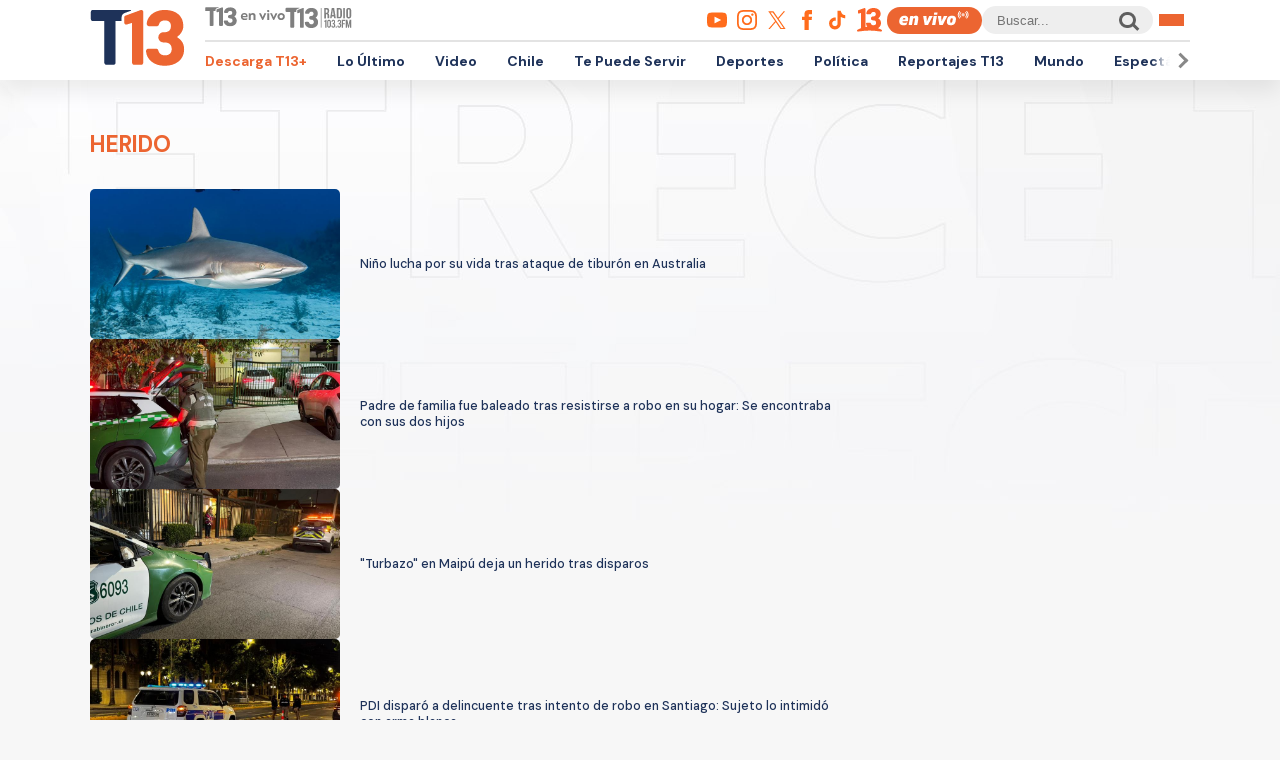

--- FILE ---
content_type: text/html; charset=UTF-8
request_url: https://www.t13.cl/etiqueta/herido
body_size: 103612
content:
<!DOCTYPE html>
<html lang="es" dir="ltr" prefix="content: http://purl.org/rss/1.0/modules/content/  dc: http://purl.org/dc/terms/  foaf: http://xmlns.com/foaf/0.1/  og: http://ogp.me/ns#  rdfs: http://www.w3.org/2000/01/rdf-schema#  schema: http://schema.org/  sioc: http://rdfs.org/sioc/ns#  sioct: http://rdfs.org/sioc/types#  skos: http://www.w3.org/2004/02/skos/core#  xsd: http://www.w3.org/2001/XMLSchema# ">
  <head>
    <meta charset="utf-8" />
<link rel="canonical" href="https://www.t13.cl/etiqueta/herido" />
<meta name="Generator" content="Drupal 9 (https://www.drupal.org)" />
<meta name="MobileOptimized" content="width" />
<meta name="HandheldFriendly" content="true" />
<meta name="viewport" content="width=device-width, initial-scale=1.0" />
<link rel="icon" href="https://s.t13.cl/sites/default/files/t13-2025.ico" type="image/vnd.microsoft.icon" />
<link rel="alternate" type="application/rss+xml" title="herido" href="https://www.t13.cl/taxonomy/term/3488/feed" />

    <title>Todo sobre herido | T13</title>

    <meta name="keywords" content="">
    <meta name="tags" content="">
    <meta name="author" content="T13">
    <meta name="channel_name" content="website">
    <meta name="page_description" content="Las últimas noticias, reportajes y coberturas de Chile y el mundo en T13.cl. Mantente informado con contenido confiable y actualizado sobre política, economía, tendencias y mucho más.">
    <meta name="page_title" content="Todo sobre herido">
    <meta name="twitter:card" content="summary_large_image">
    <meta name="twitter:site" content="@T13">
    <meta name="twitter:creator" content="@T13">
    <meta name="twitter:title" content="Todo sobre herido">
    <meta name="twitter:image" content="/themes/custom/t13_v1/images/t13-2025.jpg">
    <meta name="twitter:description" content="Las últimas noticias, reportajes y coberturas de Chile y el mundo en T13.cl. Mantente informado con contenido confiable y actualizado sobre política, economía, tendencias y mucho más.">
    <meta name="twitter:url" content="https://www.t13.cl/etiqueta/herido">
    <meta property="og:title" content="Todo sobre herido">
    <meta property="og:type" content="website">
    <meta property="og:description" content="Las últimas noticias, reportajes y coberturas de Chile y el mundo en T13.cl. Mantente informado con contenido confiable y actualizado sobre política, economía, tendencias y mucho más.">
    <meta property="og:image" content="/themes/custom/t13_v1/images/t13-2025.jpg">
    <meta property="og:url" content="https://www.t13.cl/etiqueta/herido">
    <meta property="og:site_name" content="https://www.facebook.com/teletrece">
    <meta property="og:locale" content="es_LA">
    <meta property="fb:page_id" content="203381729743399">
    <meta property="fb:app_id" content="806136536516125" />
    <meta property="article:author" content="https://www.facebook.com/teletrece">
    <meta property="article:publisher" content="https://www.facebook.com/teletrece">

        
    <link rel="preconnect" href="https://sp1cluster.cxense.com">
    <link rel="preconnect" href="https://scomcluster.cxense.com">
    <link rel="preconnect" href="https://api.cxense.com">
    <link rel="preconnect" href="https://tpc.googlesyndication.com">
    <link rel="preconnect" href="https://www.google.com">
    <link rel="preconnect" href="https://googleads.g.doubleclick.net">
    <link rel="dns-prefetch" href="//fonts.googleapis.com">
    <link rel="preconnect" href="https://fonts.gstatic.com" crossorigin="">


    <script src="https://imasdk.googleapis.com/js/sdkloader/gpt_proxy.js"></script>


    <script>var cX=cX||{};cX.callQueue=cX.callQueue||[],cX.callQueue.push(["setSiteId","1132882043386718453"]),cX.callQueue.push(["cint","200"]),cX.callQueue.push(["sendPageViewEvent"]);var googletag=googletag||{};googletag.cmd=googletag.cmd||[],cX.callQueue.push(["invoke",function(){googletag.cmd.push((function(){googletag.pubads().setTargeting("CxSegments",cX.getUserSegmentIds({persistedQueryId:"92297dd7e90be54ad8e9da2466245e45ca8464e8"})),googletag.pubads().collapseEmptyDivs(),googletag.enableServices()}))}]), cX.callQueue.push(["invoke",()=>googletag.pubads().addEventListener("slotRenderEnded",event=>"dfp-x94"===event.slot.getSlotElementId()&&!event.isEmpty&&initializePrestitialMobile())]);const closePrestitial=()=>{try{configNotification._initFCM()}catch(e){}};</script>
    <script>const closeSticky = () => document.querySelector("#footer-sticky").style.display = 'none';</script>
    <script>const initializeSticky = () => document.querySelector("#footer-sticky").style.display = 'block';</script>
    <script>cX.callQueue.push(["invoke", () => googletag.pubads().addEventListener("slotRenderEnded", event => "footer-sticky-content" === event.slot.getSlotElementId() && !event.isEmpty && initializeSticky())])</script>
    <script>const initializePrestitialMobile=()=>{document.getElementById("t13-prestitial-mobile").classList.add("prestitial__wrapper--active"),document.getElementById("t13-prestitial-mobile").style.height =window.innerHeight+'px',document.getElementById("t13-prestitial-mobile-close-btn").addEventListener("click",()=>closePrestitialMobile())};</script>
    <script>const closePrestitialMobile=()=>{const prestitialMobileElement=document.getElementById("t13-prestitial-mobile");prestitialMobileElement.classList.remove("prestitial__wrapper--active"),document.getElementById("t13-prestitial-mobile").removeAttribute("style"),setTimeout(()=>prestitialMobileElement.remove(),2e3)};</script>

    <script type="text/javascript" src="https://www-storage.13.cl/t13/_libs/lazysizes/lazysizes.min.js" defer=""></script>
    <link rel="stylesheet" href="https://www-storage.13.cl/default/recursos/swiper/swiper-bundle.min.css">
    <script src="https://www-storage.13.cl/default/recursos/swiper/swiper-bundle.min.js"></script>
    <style>
      .prestitial__wrapper {
        position: relative;
        display: flex;
        align-items: center;
        justify-items: center;
        width: 100%;
        height: 0;
        text-align: center;
        overflow: hidden;
        transition: height 1.5s cubic-bezier(0, .31, .26, 1.13);
        max-height: 100vh;
        max-height: stretch;
        flex-direction: column;
        z-index: 100;
        background-color: #fff
      }

      .prestitial__wrapper>#dfp-x94 {
        position: initial !important;
        z-index: initial !important;
        width: initial !important;
        height: initial !important;
        top: initial !important;
        left: initial !important;
        margin: auto
      }

      .prestitial__wrapper.prestitial__wrapper--active {
        height: 100vh
      }

      .prestitial__close_button {
        position: sticky;
        color: #fff;
        font-family: Arial;
        background: #fb6900;
        border-radius: 50px;
        left: initial;
        display: flex;
        bottom: 10px;
        cursor: pointer;
        transition: all .5s;
        font-weight: 700;
        text-transform: uppercase;
        align-items: center;
        justify-content: center;
        padding: 9px 15px !important;
        line-height: 12px;
        margin: auto auto 0 auto;
        font-size: 14px;
        min-height: 15px;
        border: none
      }

      .prestitial__close_button::before {
        width: 14px;
        height: 14px;
        background: url([data-uri]) center center no-repeat;
        display: block;
        content: "";
        margin: auto 7px auto 0;
        background-size: cover
      }

      .prestitial__close_button::after {
        content: "Saltar Aviso"
      }

      .prestitial__close_button:hover {
        filter: brightness(1.1)
      }
    </style>
    <style>
      #footer-sticky {background: #333;position: fixed;bottom: 0;left: 0;width: 100%;text-align: center;padding: 5px 0;z-index: 99;display: none}
      #footer-sticky button {position: absolute;right: 10px;top: -25px;background: #333;border: none;color: #fff;font-family: Arial;font-weight: 700;height: 25px;width: 33px;text-align: center;border-radius: 5px 5px 0 0;line-height: 0}
    </style>
    <style>
      #dfp-in-banner {line-height: 0;}
    </style>

    
    
    <script type="application/json" data-drupal-selector="drupal-settings-json">{"path":{"baseUrl":"\/","scriptPath":null,"pathPrefix":"","currentPath":"taxonomy\/term\/3488","currentPathIsAdmin":false,"isFront":false,"currentLanguage":"es"},"pluralDelimiter":"\u0003","suppressDeprecationErrors":true,"ajaxPageState":{"libraries":"ads13\/ads-management,system\/base,views\/views.ajax,views\/views.module","theme":"t13_v1","theme_token":null},"ajaxTrustedUrl":[],"ads13config":{"network_id":"112372207","comscore_c3":"T13","content_id":"t13-term-3488","pageInfo":{"page_type":"taxonomy_term","data":{"page_vocabulary_id":"t13_etiquetas","page_term_id":"3488"}},"content_type":"landing"},"ads13key_value":{"sitio":"t13.cl","seccion":"herido"},"ads13version":"1","ads13debug":true,"views":{"ajax_path":"\/views\/ajax","ajaxViews":{"views_dom_id:6e53438e91d852d398ad1b44e4bf4eeefdcd46349478d967601de114208e19d5":{"view_name":"taxonomy_term","view_display_id":"page_1","view_args":"3488","view_path":"\/taxonomy\/term\/3488","view_base_path":"taxonomy\/term\/%","view_dom_id":"6e53438e91d852d398ad1b44e4bf4eeefdcd46349478d967601de114208e19d5","pager_element":0}}},"user":{"uid":0,"permissionsHash":"331898df0ec1a77ffd01a602f41020f16869d7997a88d38cc9b4e0e497c6a988"}}</script>
<script src="/core/assets/vendor/jquery/jquery.min.js?v=3.6.3"></script>
<script src="/core/misc/drupalSettingsLoader.js?v=9.5.3"></script>
<script src="https://imasdk.googleapis.com/js/sdkloader/gpt_proxy.js"></script>
<script src="/modules/custom/ads13/js/ads13.js?v=2.9" async></script>


    
    <link href="https://fonts.googleapis.com/css2?family=DM+Sans:ital,opsz,wght@0,9..40,100..1000;1,9..40,100..1000&display=swap" rel="stylesheet">
    <link rel="stylesheet" href="https://resources.13.cl/default/css/panels.css"/>
    <link rel="stylesheet" type="text/css" href="/themes/custom/t13_v1/css/estilos.css?a44">

    
    <!-- Google tag T13 GA4 -->
    <script async src="https://www.googletagmanager.com/gtag/js?id=G-BP36SEBPT7"></script>
    <script>
      window.dataLayer = window.dataLayer || [];
      function gtag(){dataLayer.push(arguments);}
      gtag('js', new Date());

      gtag('config', 'G-BP36SEBPT7');
    </script>
    
    <!-- Google tag RED13 GA4 -->
    <script async src="https://www.googletagmanager.com/gtag/js?id=G-2GSF5R83MB"></script>
    <script>
      window.dataLayer = window.dataLayer || [];
      function gtag(){dataLayer.push(arguments);}
      gtag('js', new Date());

      gtag('config', 'G-2GSF5R83MB');
    </script>
    
    <!-- Google tag UA-56296159-1 -->
    <script async src="https://www.googletagmanager.com/gtag/js?id=UA-56296159-1"></script>
    <script>
     window.dataLayer = window.dataLayer || [];
     function gtag(){dataLayer.push(arguments);}
    gtag('js', new Date());

    gtag('config', 'UA-56296159-1');
    </script>

        <!-- Begin Chartbeat Tag -->
    <script type='text/javascript'>
      (function() {
      /** CONFIGURATION START **/
      var _sf_async_config = window._sf_async_config = (window._sf_async_config || {});
      _sf_async_config.uid = 55317;
      _sf_async_config.domain = 't13.cl';
      _sf_async_config.useCanonical = true;
      _sf_async_config.useCanonicalDomain = true;
      _sf_async_config.sections = 'Etiquetas';
      _sf_async_config.authors = 'Tele 13';
      /** CONFIGURATION END **/
      function loadChartbeat() {
      var e = document.createElement('script');
      var n = document.getElementsByTagName('script')[0];
      e.type = 'text/javascript';
      e.async = true;
      e.src = '//static.chartbeat.com/js/chartbeat.js';
      n.parentNode.insertBefore(e, n);
      }
      loadChartbeat();
      })();
    </script>
    <!-- End Chartbeat Tag -->
   
  </head>
  <body id="t13-site-root">
    
        
  
    
        <div class="ads13" data-name="ITT" data-is-full-name="0" data-width="800" data-height="600" data-device="desktop" data-iterable="0" data-collapse="1"></div>
  

  
    
        <div class="ads13" data-name="footer" data-is-full-name="0" data-width="970, 728,1" data-height="90,1" data-device="desktop" data-iterable="0" data-collapse="0"></div>
  

<div id="ittmobile">
  <div class="ittmobile-content">
      <div class="ittmobile-cerrar">
          <img class="logo" src="https://www-storage.13.cl/default/logos/logos-13.svg" alt="">
          <div class="cerrar" onclick="javascript:ads13PrestitialTrigger(0);">
              <div>Saltar Aviso</div>
              <img class="icono-cerrar" src="https://www.13.cl/internet/plantillasDFP/images/btn_cerrar_2019.png" alt="">
          </div>
      </div>
      <div class="ittmobile-imagen">
        
  
    
        <div class="ads13" data-name="ITT" data-is-full-name="0" data-width="320" data-height="480" data-device="mobile" data-iterable="0" data-collapse="0"></div>
  
      </div>
  </div>
</div>


<header class="header-principal">
    <div class="menu row">
        <a href="https://www.t13.cl" class="logo"><img src="https://www-storage.13.cl/t13/assets/svg/logo-t13-2025.svg" alt="T13"></a>
        <div class="top">
            <div class="envivo">
                <a href="https://www.t13.cl/en-vivo"><img src="https://www-storage.13.cl/t13/_svg/t13-logos-t13envivo-2025.svg" alt="T13 En Vivo"></a>
                <a href="https://tele13radio.cl/"><img src="https://www-storage.13.cl/t13/_svg/t13-logos-t13radio-2025.svg" alt="T13 Radio"></a>
            </div>
            <div class="social">
                <div class="redes">
                    <a href="https://www.youtube.com/user/t13video"><img src="https://www-storage.13.cl/t13/assets/svg/logos-youtube.svg" alt="Youtube"></a>
                    <a href="https://www.instagram.com/teletrece"><img src="https://www-storage.13.cl/t13/assets/svg/logos-instagram.svg" alt="Instagram"></a>
                    <a href="https://x.com/T13"><img src="https://www-storage.13.cl/t13/assets/svg/logos-twitter.svg?v1" alt="X"></a>
                    <a href="https://www.facebook.com/teletrece"><img src="https://www-storage.13.cl/t13/assets/svg/logos-facebook.svg" alt="Facebook"></a>
                    <a href="https://www.tiktok.com/@teletrece"><img src="https://www-storage.13.cl/t13/assets/svg/logos-tiktok.svg" alt="TikTok"></a>
                    <a href="https://www.13.cl/"><img src="https://www-storage.13.cl/t13/assets/svg/logos-13.svg" alt="Canal 13"></a>

                </div>
                <a href="https://www.t13.cl/en-vivo" class="btn-envivo" rel="noopener" alt="T13 En Vivo"></a>
                <div class="buscador">
                    <label for=""></label>
                    <input type="text" name="" id="" placeholder="Buscar...">
                    <button class="btn-buscador"></button>
                </div>
                <button class="btn-menu">
                    <div></div>
                    <div></div>
                    <div></div>
                </button>
            </div>
        </div>
        <div class="bottom">
            <nav class="swiper swiper-container">
                <div class="swiper-pagination">
                    <div class="swiper-btn swiper-btn-prev btn-anterior swiper-button-disabled" role="button"></div>
                    <div class="swiper-btn swiper-btn-next btn-siguiente" role="button"></div>
                </div>
                
              <ul class="swiper-wrapper">
              <li class="swiper-slide">
        <a href="https://www.t13.cl/t13plus" title="T13+">Descarga T13+</a>
              </li>
          <li class="swiper-slide">
        <a href="/lo-ultimo" data-drupal-link-system-path="lo-ultimo">Lo Último</a>
              </li>
          <li class="swiper-slide">
        <a href="https://www.t13.cl/podcast">Video</a>
              </li>
          <li class="swiper-slide">
        <a href="/nacional" data-drupal-link-system-path="node/582124">Chile</a>
              </li>
          <li class="swiper-slide">
        <a href="/te-puede-servir" title="Te Puede Servir: servicios y bonos" data-drupal-link-system-path="node/582174">Te Puede Servir</a>
              </li>
          <li class="swiper-slide">
        <a href="https://www.t13.cl/deportes13">Deportes</a>
              </li>
          <li class="swiper-slide">
        <a href="/politica" data-drupal-link-system-path="node/582173">Política</a>
              </li>
          <li class="swiper-slide">
        <a href="/reportajest13">Reportajes T13</a>
              </li>
          <li class="swiper-slide">
        <a href="/mundo" data-drupal-link-system-path="node/582176">Mundo</a>
              </li>
          <li class="swiper-slide">
        <a href="/espectaculos" data-drupal-link-system-path="node/582183">Espectáculos</a>
              </li>
          <li class="swiper-slide">
        <a href="/emprendedores" data-drupal-link-system-path="node/728557">Emprendedores</a>
              </li>
          <li class="swiper-slide">
        <a href="/negocios" data-drupal-link-system-path="node/728555">Negocios</a>
              </li>
          <li class="swiper-slide">
        <a href="/tendencias" data-drupal-link-system-path="node/582175">Tendencias</a>
              </li>
          <li class="swiper-slide">
        <a href="https://www.t13.cl/brandedcontent">T13 Branded Content</a>
              </li>
        </ul>
  


                <span class="swiper-notification" aria-live="assertive" aria-atomic="true"></span>
                <span class="swiper-notification" aria-live="assertive" aria-atomic="true"></span>
            </nav>
        </div>
    </div>
    <div class="menu-full">
        <div class="btn-cerrar">x</div>
        <div class="top">
            <div class="row">
                <div class="seccion">
                    <div class="secciones">
                        <div class="titulo">Secciones</div>
                        
        <ul>
                <a href="/lo-ultimo" data-drupal-link-system-path="lo-ultimo">Lo Último</a>
                          <a href="/nacional" data-drupal-link-system-path="node/582124">Chile</a>
                          <a href="/deportes13" data-drupal-link-system-path="node/614769">Deportes13</a>
                          <a href="/elecciones-2025" title="Chile elige nuevo presidente y parlamento" data-drupal-link-system-path="node/719412">Elecciones 2025</a>
                          <a href="/emprendedores" data-drupal-link-system-path="node/728557">Emprendedores</a>
                          <a href="/politica" data-drupal-link-system-path="node/582173">Política</a>
                          <a href="/mundo" data-drupal-link-system-path="node/582176">Mundo</a>
                          <a href="/reportajest13">Reportajes T13</a>
                    </ul>
  


                    </div>
                    <div class="programas">
                        <div class="titulo">Programas</div>
                        
        <ul>
                <a href="/programas/t13-am" data-drupal-link-system-path="node/6212">T13 AM</a>
                          <a href="/programas/t13-tarde" data-drupal-link-system-path="node/6224">T13 Tarde</a>
                          <a href="/programas/t13-central" data-drupal-link-system-path="node/6225">T13 Central</a>
                          <a href="/programas/t13-noche" data-drupal-link-system-path="node/6226">T13 Noche</a>
                          <a href="/programas/mesa-central-tv" data-drupal-link-system-path="node/6227">Mesa Central</a>
                          <a href="/en-vivo" data-drupal-link-system-path="en-vivo">Programas T13 En Vivo</a>
                    </ul>
  


                    </div>
                </div>
                <div class="social">
                    <div class="cobertura">
                        <div class="titulo">Coberturas</div>
                        <a href="https://www.t13.cl/lo-ultimo"><img src="https://www-storage.13.cl/t13/resources/lo-ultimo/image/logo-lo-ultimo.png" alt="Lo Último"></a>
                    </div>
                    <div class="redes-sociales">
                        <ul>
                            <a href="https://www.youtube.com/user/t13video"><img src="https://www-storage.13.cl/t13/assets/svg/logos-youtube.svg" alt="Youtube"></a>
                            <a href="https://www.instagram.com/teletrece"><img src="https://www-storage.13.cl/t13/assets/svg/logos-instagram.svg" alt="Instagram"></a>
                            <a href="https://twitter.com/T13"><img src="https://www-storage.13.cl/t13/assets/svg/logos-twitter.svg?v1" alt="X"></a>
                            <a href="https://www.facebook.com/teletrece"><img src="https://www-storage.13.cl/t13/assets/svg/logos-facebook.svg" alt="Facebook"></a>
                            <a href="https://t.me/teletrece"><img src="https://www-storage.13.cl/t13/assets/svg/logos-telegram.svg" alt="Telegram"></a>
                            <a href="https://open.spotify.com/show/5J3AluRv9AXeCjPhI51JE6?si=K0NON9A-TYilrY32DSeKPA"><img src="https://www-storage.13.cl/t13/assets/svg/logos-spotify.svg" alt="Spotify"></a>
                            <a href="https://podcasts.google.com/?feed=aHR0cDovL3d3dy50MTMuY2wvZ29vZ2xlLWFzc2lzdGFuY2UvaW5kZXhfdjI"><img src="https://www-storage.13.cl/t13/assets/svg/logos-googlepodcast.svg" alt="Google Podcast"></a>
                            <a href="https://www.twitch.tv/t13envivo?lang=es"><img src="https://www-storage.13.cl/t13/assets/svg/logos-twitch1.svg" alt="Twitch"></a>
                            <a href="https://www.twitch.tv/t13envivo?lang=es"><img src="https://www-storage.13.cl/t13/assets/svg/logos-tiktok.svg" alt="TikTok"></a>
                        </ul>
                    </div>
                    <div class="buscador">
                        <button class="btn-buscador">
                            <img data-src="https://www-storage.13.cl/t13/assets/svg/search-solid-v1.svg" alt="Buscador" class="" src="https://www-storage.13.cl/t13/assets/svg/search-solid-v1.svg">
                        </button>
                        <label for=""></label>
                        <input type="text" name="" id="" placeholder="Buscar...">
        
                    </div>
                </div>
            </div>
        </div>
        <div class="bottom">
        <div class="row">
            <div class="especiales">
                <div class="titulo">Especiales</div>
                
        <ul>
                <a href="https://www.t13.cl/te-puede-servir" title="Te Puede Servir: servicios y bonos">Te Puede Servir</a>
                          <a href="/emprendedores" data-drupal-link-system-path="node/728557">Emprendedores</a>
                          <a href="/brandedcontent">T13 Branded Content</a>
                    </ul>
  


            </div>
            <div class="temas">
                <div class="titulo">Temas del día</div>
                <!-- esi - view/t13_v1_temasdeldia/default -->    
    
    

    
    
    

    
        
  <ul class="menu__bottom__trendings__list">

          <li class="menu__bottom__trendings__list__item"><a class="menu__bottom__trendings__list__item__link" href="/etiqueta/jose-antonio-kast">
     <div class="chip chip--gray">
         <span class="chip__text">josé antonio kast</span>
     </div>
</a></li>
          <li class="menu__bottom__trendings__list__item"><a class="menu__bottom__trendings__list__item__link" href="/etiqueta/gabinete">
     <div class="chip chip--gray">
         <span class="chip__text">gabinete</span>
     </div>
</a></li>
          <li class="menu__bottom__trendings__list__item"><a class="menu__bottom__trendings__list__item__link" href="/etiqueta/incendios-forestales">
     <div class="chip chip--gray">
         <span class="chip__text">incendios forestales</span>
     </div>
</a></li>
          <li class="menu__bottom__trendings__list__item"><a class="menu__bottom__trendings__list__item__link" href="/etiqueta/colo-colo-0">
     <div class="chip chip--gray">
         <span class="chip__text">colo-colo</span>
     </div>
</a></li>
          <li class="menu__bottom__trendings__list__item"><a class="menu__bottom__trendings__list__item__link" href="/etiqueta/incendio">
     <div class="chip chip--gray">
         <span class="chip__text">incendio</span>
     </div>
</a></li>
          <li class="menu__bottom__trendings__list__item"><a class="menu__bottom__trendings__list__item__link" href="/etiqueta/groenlandia">
     <div class="chip chip--gray">
         <span class="chip__text">groenlandia</span>
     </div>
</a></li>
          <li class="menu__bottom__trendings__list__item"><a class="menu__bottom__trendings__list__item__link" href="/etiqueta/eeuu">
     <div class="chip chip--gray">
         <span class="chip__text">EEUU</span>
     </div>
</a></li>
          <li class="menu__bottom__trendings__list__item"><a class="menu__bottom__trendings__list__item__link" href="/etiqueta/venezuela">
     <div class="chip chip--gray">
         <span class="chip__text">Venezuela</span>
     </div>
</a></li>
          <li class="menu__bottom__trendings__list__item"><a class="menu__bottom__trendings__list__item__link" href="/etiqueta/huachipato">
     <div class="chip chip--gray">
         <span class="chip__text">huachipato</span>
     </div>
</a></li>
          <li class="menu__bottom__trendings__list__item"><a class="menu__bottom__trendings__list__item__link" href="/etiqueta/bomberos">
     <div class="chip chip--gray">
         <span class="chip__text">bomberos</span>
     </div>
</a></li>
    
  </ul>

          
    
    

    
    

    
    




            </div>
        </div>
        </div>
    </div>
</header>



  <div>
    
  
    
            
    
    

    
    
    

    
          
    
    

    
    

    
    




  
  
    
        <section class="comp-desktop-grilla-11 comp-mobile-grilla-2 buscador">
  <div class="row">
    <div class="header">
        <h1 class="comptitulo">herido</h1>
    </div>
    <div class="content">
          <a title="Niño lucha por su vida tras ataque de tiburón en Australia" href="https://www.t13.cl/noticia/mundo/nino-lucha-por-su-vida-tras-ataque-tiburon-australia-19-1-2026" class="card">
                <figure class="imagen">
                    <img data-lazy="https://s.t13.cl/sites/default/files/styles/manualcrop_850x475/public/t13/field-imagen/2026-01/shark-sea.jpg.jpeg?itok=1FDGEJZC">
                </figure>
                <div class="data">
                    <div class="titulo">Niño lucha por su vida tras ataque de tiburón en Australia</div>
                </div>
</a>  <a title="Padre de familia fue baleado tras resistirse a robo en su hogar: Se encontraba con sus dos hijos" href="https://www.t13.cl/noticia/nacional/padre-familia-fue-baleado-tras-resistirse-robo-su-hogar-se-encontraba-sus-dos-h-7-1-2026" class="card">
                <figure class="imagen">
                    <img data-lazy="https://s.t13.cl/sites/default/files/styles/manualcrop_850x475/public/t13/field-imagen/2026-01/WhatsApp%20Image%202026-01-07%20at%2012.55.51%20AM.jpeg?itok=jR2U0YT_">
                </figure>
                <div class="data">
                    <div class="titulo">Padre de familia fue baleado tras resistirse a robo en su hogar: Se encontraba con sus dos hijos</div>
                </div>
</a>  <a title="&quot;Turbazo&quot; en Maipú deja un herido tras disparos" href="https://www.t13.cl/videos/nacional/turbazo-maipu-deja-herido-tras-disparos-6-1-2026" class="card">
                <figure class="imagen">
                    <img data-lazy="https://s.t13.cl/sites/default/files/styles/manualcrop_850x475/public/t13/field-imagen/2026-01/WhatsApp%20Image%202026-01-06%20at%202.00.09%20AM%20%281%29.jpeg?itok=8jF2mAAj">
                </figure>
                <div class="data">
                    <div class="titulo">&quot;Turbazo&quot; en Maipú deja un herido tras disparos</div>
                </div>
</a>  <a title="PDI disparó a delincuente tras intento de robo en Santiago: Sujeto lo intimidó con arma blanca" href="https://www.t13.cl/videos/nacional/pdi-disparo-delincuente-tras-intento-robo-santiago-sujeto-lo-intimido-arma-blan-12-11-2025" class="card">
                <figure class="imagen">
                    <img data-lazy="https://s.t13.cl/sites/default/files/styles/manualcrop_850x475/public/t13/field-imagen/2025-11/WhatsApp%20Image%202025-11-12%20at%203.36.44%20AM.jpeg?itok=KkhR6eVh">
                </figure>
                <div class="data">
                    <div class="titulo">PDI disparó a delincuente tras intento de robo en Santiago: Sujeto lo intimidó con arma blanca</div>
                </div>
</a>  <a title="Hombre en riesgo vital tras ser baleado en la misma esquina donde se encontró casa de secuestro de empresario de Quilicura" href="https://www.t13.cl/noticia/nacional/hombre-riesgo-vital-tras-ser-baleado-misma-esquina-donde-se-encontro-casa-secue-18-8-2025" class="card">
                <figure class="imagen">
                    <img data-lazy="https://s.t13.cl/sites/default/files/styles/manualcrop_850x475/public/t13/field-imagen/2025-08/la%20pintana%2013.png.jpeg?itok=20ep3VGX">
                </figure>
                <div class="data">
                    <div class="titulo">Hombre en riesgo vital tras ser baleado en la misma esquina donde se encontró casa de secuestro de empresario de Quilicura</div>
                </div>
</a>  <a title="Dos hombres baleados en un automóvil en El Bosque: Auto recibió casi 50 disparos" href="https://www.t13.cl/noticia/nacional/dos-muertos-herido-grave-balaceras-region-metropolitana-6-8-2025" class="card">
                <figure class="imagen">
                    <img data-lazy="https://s.t13.cl/sites/default/files/styles/manualcrop_850x475/public/t13/field-imagen/2025-08/balacera.JPG.jpeg?itok=cc_Z1m2d">
                </figure>
                <div class="data">
                    <div class="titulo">Dos hombres baleados en un automóvil en El Bosque: Auto recibió casi 50 disparos</div>
                </div>
</a>  <a title="Violento ataque en La Pintana: hombre muere con siete impactos de bala y otro resulta lesionado" href="https://www.t13.cl/noticia/nacional/violento-ataque-pintana-hombre-muere-siete-impactos-bala-otro-resulta-lesionado-7-7-2025" class="card">
                <figure class="imagen">
                    <img data-lazy="https://s.t13.cl/sites/default/files/styles/manualcrop_850x475/public/t13/field-imagen/2025-07/WhatsApp%20Image%202025-07-07%20at%203.36.49%20AM.jpeg?itok=gTAEh79A">
                </figure>
                <div class="data">
                    <div class="titulo">Violento ataque en La Pintana: hombre muere con siete impactos de bala y otro resulta lesionado</div>
                </div>
</a>  <a title="Un muerto y un herido tras balacera en Barrio Yungay: víctima fatal recibió disparo en el cráneo" href="https://www.t13.cl/noticia/nacional/un-muerto-herido-balacera-barrio-yungay-victima-fatar-recibio-disparo-craneo-18-6-2025" class="card">
                <figure class="imagen">
                    <img data-lazy="https://s.t13.cl/sites/default/files/styles/manualcrop_850x475/public/t13/field-imagen/2025-06/Barrio%20Yungay.jpg.jpeg?itok=eqHE1atu">
                </figure>
                <div class="data">
                    <div class="titulo">Un muerto y un herido tras balacera en Barrio Yungay: víctima fatal recibió disparo en el cráneo</div>
                </div>
</a>  <a title="Fatal accidente en Quilicura: camión impacta a auto detenido y deja un fallecido y un herido" href="https://www.t13.cl/noticia/nacional/fatal-accidente-quilicura-camion-impacta-auto-detenido-deja-fallecido-16-6-2025" class="card">
                <figure class="imagen">
                    <img data-lazy="https://s.t13.cl/sites/default/files/styles/manualcrop_850x475/public/t13/field-imagen/2025-06/WhatsApp%20Image%202025-06-16%20at%205.18.37%20AM.jpeg?itok=kugZzZOd">
                </figure>
                <div class="data">
                    <div class="titulo">Fatal accidente en Quilicura: camión impacta a auto detenido y deja un fallecido y un herido</div>
                </div>
</a>  <a title="Balacera en sector de Bajos de Mena deja un fallecido y un herido" href="https://www.t13.cl/noticia/nacional/balacera-sector-bajos-mena-deja-fallecido-herido-8-5-2025" class="card">
                <figure class="imagen">
                    <img data-lazy="https://s.t13.cl/sites/default/files/styles/manualcrop_850x475/public/t13/field-imagen/2025-05/Aton_1006342.jpeg?h=11f01052&amp;itok=BrTXUp7Q">
                </figure>
                <div class="data">
                    <div class="titulo">Balacera en sector de Bajos de Mena deja un fallecido y un herido</div>
                </div>
</a>  <a title="Dueño de casa frustró robo a disparos: Hirió a un menor de 15 años que intentaba ingresar a la vivienda" href="https://www.t13.cl/noticia/nacional/dueno-casa-frustro-robo-disparos-hirio-menor-15-anos-intentaba-ingresar-viviend-5-5-2025" class="card">
                <figure class="imagen">
                    <img data-lazy="https://s.t13.cl/sites/default/files/styles/manualcrop_850x475/public/t13/field-imagen/2025-05/WhatsApp%20Image%202025-05-05%20at%2006.52.05.jpeg?itok=12ITpevb">
                </figure>
                <div class="data">
                    <div class="titulo">Dueño de casa frustró robo a disparos: Hirió a un menor de 15 años que intentaba ingresar a la vivienda</div>
                </div>
</a>  <a title="Delincuente atropelló a carabinero tras evadir control en Estación Central: Oficiales lo balearon y detuvieron" href="https://www.t13.cl/noticia/nacional/delincuente-atropello-carabinero-evadir-control-estacion-central-oficiales-balearon-detuvieron-12-03" class="card">
                <figure class="imagen">
                    <img data-lazy="https://s.t13.cl/sites/default/files/styles/manualcrop_850x475/public/t13/field-imagen/2025-03/estaci%C3%B3n%20central%2013.png.jpeg?itok=wi7gACZI">
                </figure>
                <div class="data">
                    <div class="titulo">Delincuente atropelló a carabinero tras evadir control en Estación Central: Oficiales lo balearon y detuvieron</div>
                </div>
</a>  <a title="No hay detenidos pero sí un muerto: Qué se sabe del caso del carabinero que está grave tras repeler encerrona en Ñuñoa" href="https://www.t13.cl/noticia/nacional/no-hay-detenidos-pero-si-muerto-se-sabe-del-caso-del-carabinero-esta-grave-tras-6-3-2025" class="card">
                <figure class="imagen">
                    <img data-lazy="https://s.t13.cl/sites/default/files/styles/manualcrop_850x475/public/t13/field-imagen/2025-03/Green%20Organic%20Illustrative%20Autumn%20Facebook%20Cover%20-%202025-03-06T065811.764.jpg.jpeg?itok=HFpBnmh0">
                </figure>
                <div class="data">
                    <div class="titulo">No hay detenidos pero sí un muerto: Qué se sabe del caso del carabinero que está grave tras repeler encerrona en Ñuñoa</div>
                </div>
</a>  <a title="Grave accidente de tránsito en Illapel deja un fallecido y un herido: Víctima fatal sería gendarme" href="https://www.t13.cl/noticia/nacional/grave-accidente-transito-illapel-deja-fallecido-herido-victima-fatal-seria-gend-21-2-2025" class="card">
                <figure class="imagen">
                    <img data-lazy="https://s.t13.cl/sites/default/files/styles/manualcrop_850x475/public/t13/field-imagen/2025-02/WhatsApp%20Image%202025-02-21%20at%2012.39.04%20AM.jpeg?itok=RsGe2IT7">
                </figure>
                <div class="data">
                    <div class="titulo">Grave accidente de tránsito en Illapel deja un fallecido y un herido: Víctima fatal sería gendarme</div>
                </div>
</a>  <a title="Encuentran a persona con herida de bala en la cabeza en Puente Alto: Víctima está en riesgo vital" href="https://www.t13.cl/noticia/nacional/encuentran-persona-herida-bala-cabeza-puente-alto-victima-esta-riesgo-vital-11-2-2025" class="card">
                <figure class="imagen">
                    <img data-lazy="https://s.t13.cl/sites/default/files/styles/manualcrop_850x475/public/t13/field-imagen/2025-02/WhatsApp%20Image%202025-02-11%20at%201.01.14%20AM.jpeg?itok=UZlDN1r3">
                </figure>
                <div class="data">
                    <div class="titulo">Encuentran a persona con herida de bala en la cabeza en Puente Alto: Víctima está en riesgo vital</div>
                </div>
</a>  <a title="Investigan homicidio contra persona en situación de calle en Santiago" href="https://www.t13.cl/noticia/nacional/investigan-homicidio-contra-persona-situacion-calle-santiago-27-1-2025" class="card">
                <figure class="imagen">
                    <img data-lazy="https://s.t13.cl/sites/default/files/styles/manualcrop_850x475/public/t13/field-imagen/2025-01/WhatsApp%20Image%202025-01-27%20at%2001.24.25%20%281%29.jpeg?itok=85V1SKbg">
                </figure>
                <div class="data">
                    <div class="titulo">Investigan homicidio contra persona en situación de calle en Santiago</div>
                </div>
</a>  <a title="PDI investiga homicidio frustrado en Lo Espejo: Menor de 15 años fue baleado afuera de la casa de un familiar" href="https://www.t13.cl/noticia/nacional/pdi-investiga-homicidio-frustrado-lo-espejo-menor-15-anos-fue-baleado-afuera-ca-23-1-2025" class="card">
                <figure class="imagen">
                    <img data-lazy="https://s.t13.cl/sites/default/files/styles/manualcrop_850x475/public/t13/field-imagen/2025-01/WhatsApp%20Image%202025-01-23%20at%203.21.09%20AM%20%281%29.jpeg?itok=umD8tlll">
                </figure>
                <div class="data">
                    <div class="titulo">PDI investiga homicidio frustrado en Lo Espejo: Menor de 15 años fue baleado afuera de la casa de un familiar</div>
                </div>
</a>  <a title="Hombre fue baleado en las cercanías de una feria navideña en San Ramón" href="https://www.t13.cl/noticia/nacional/hombre-fue-baleado-las-cercanias-una-feria-navidena-san-ramon-17-12-2024" class="card">
                <figure class="imagen">
                    <img data-lazy="https://s.t13.cl/sites/default/files/styles/manualcrop_850x475/public/t13/field-imagen/2024-12/Feria%20Navide%C3%B1a.PNG.jpeg?itok=fF64SRgT">
                </figure>
                <div class="data">
                    <div class="titulo">Hombre fue baleado en las cercanías de una feria navideña en San Ramón</div>
                </div>
</a>  <a title="¿Se infligió un disparo él mismo?: Qué se sabe del caso de un hombre baleado que involucra a una funcionaria PDI" href="https://www.t13.cl/noticia/nacional/se-infligio-disparo-mismo-se-sabe-del-caso-hombre-baleado-involucra-una-funcion-7-11-2024" class="card">
                <figure class="imagen">
                    <img data-lazy="https://s.t13.cl/sites/default/files/styles/manualcrop_850x475/public/t13/field-imagen/2024-11/Green%20Organic%20Illustrative%20Autumn%20Facebook%20Cover%20-%202024-11-07T072033.752.jpg.jpeg?itok=QmPBYV5Q">
                </figure>
                <div class="data">
                    <div class="titulo">¿Se infligió un disparo él mismo?: Qué se sabe del caso de un hombre baleado que involucra a una funcionaria PDI</div>
                </div>
</a>  <a title="Sujeto herido de bala huye de hospital en Ovalle cuando estaba a punto de ser interrogado por la PDI" href="https://www.t13.cl/noticia/nacional/sujeto-herido-bala-huye-hospital-ovalle-cuando-estaba-punto-ser-interrogado-por-4-11-2024" class="card">
                <figure class="imagen">
                    <img data-lazy="https://s.t13.cl/sites/default/files/styles/manualcrop_850x475/public/t13/field-imagen/2024-11/gfdfgg.PNG.jpeg?itok=36rXMzUF">
                </figure>
                <div class="data">
                    <div class="titulo">Sujeto herido de bala huye de hospital en Ovalle cuando estaba a punto de ser interrogado por la PDI</div>
                </div>
</a>  <a title="Lo abordaron desde un vehículo: Balean a hombre para robarle en Recoleta" href="https://www.t13.cl/noticia/nacional/lo-abordaron-desde-vehiculo-balean-hombre-para-robarle-recoleta-25-9-2024" class="card">
                <figure class="imagen">
                    <img data-lazy="https://s.t13.cl/sites/default/files/styles/manualcrop_850x475/public/t13/field-imagen/2024-09/baleado.PNG.jpeg?itok=U07zN-n-">
                </figure>
                <div class="data">
                    <div class="titulo">Lo abordaron desde un vehículo: Balean a hombre para robarle en Recoleta</div>
                </div>
</a>  <a title="Intentó defender a un matrimonio: Balean a hombre por intentar repeler asalto en Quilicura" href="https://www.t13.cl/noticia/nacional/intento-defender-matrimonio-balean-hombre-por-intentar-repeler-asalto-quilicura-16-9-2024" class="card">
                <figure class="imagen">
                    <img data-lazy="https://s.t13.cl/sites/default/files/styles/manualcrop_850x475/public/t13/field-imagen/2024-09/PDI%201_0.PNG.jpeg?itok=9SuijRQy">
                </figure>
                <div class="data">
                    <div class="titulo">Intentó defender a un matrimonio: Balean a hombre por intentar repeler asalto en Quilicura</div>
                </div>
</a>  <a title="Le habrían quitado su arma de servicio: Funcionario policial resulta baleado tras fiscalización" href="https://www.t13.cl/noticia/nacional/le-habrian-quitado-su-arma-servicio-funcionario-policial-resulta-baleado-tras-f-12-9-2024" class="card">
                <figure class="imagen">
                    <img data-lazy="https://s.t13.cl/sites/default/files/styles/manualcrop_850x475/public/t13/field-imagen/2024-09/A_UNO_1462486.jpg.jpeg?itok=Fg5fTW9r">
                </figure>
                <div class="data">
                    <div class="titulo">Le habrían quitado su arma de servicio: Funcionario policial resulta baleado tras fiscalización</div>
                </div>
</a>  <a title="Hombre fue herido de bala mientras dormía en San Bernardo" href="https://www.t13.cl/noticia/nacional/hombre-fue-herido-bala-mientras-dormia-san-bernardo-10-9-2024" class="card">
                <figure class="imagen">
                    <img data-lazy="https://s.t13.cl/sites/default/files/styles/manualcrop_850x475/public/t13/field-imagen/2024-09/san%20bernardo%2011.PNG.jpeg?itok=NlvVQuOH">
                </figure>
                <div class="data">
                    <div class="titulo">Hombre fue herido de bala mientras dormía en San Bernardo</div>
                </div>
</a>  <a title="Eran hermanos: un muerto y un herido tras balacera en Peñalolén" href="https://www.t13.cl/noticia/nacional/eran-hermanos-muerto-herido-tras-balacera-penalolen-21-8-2024" class="card">
                <figure class="imagen">
                    <img data-lazy="https://s.t13.cl/sites/default/files/styles/manualcrop_850x475/public/t13/field-imagen/2024-08/Pe%C3%B1alol%C3%A9n%205.PNG.jpeg?itok=vIcnPKcx">
                </figure>
                <div class="data">
                    <div class="titulo">Eran hermanos: un muerto y un herido tras balacera en Peñalolén</div>
                </div>
</a>  <a title="Por el &quot;control territorial&quot;: Registran balacera entre dos bandas rivales en Recoleta" href="https://www.t13.cl/noticia/nacional/por-control-territorial-registran-balacera-entre-dos-bandas-rivales-recoleta-28-6-2024" class="card">
                <figure class="imagen">
                    <img data-lazy="https://s.t13.cl/sites/default/files/styles/manualcrop_850x475/public/t13/field-imagen/2024-06/A_UNO_1508153.jpg.jpeg?itok=Kg57XH_s">
                </figure>
                <div class="data">
                    <div class="titulo">Por el &quot;control territorial&quot;: Registran balacera entre dos bandas rivales en Recoleta</div>
                </div>
</a>  <a title="Un delincuente muerto y un carabinero baleado tras intento de asalto en Viña del Mar" href="https://www.t13.cl/noticia/nacional/un-delincuente-muerto-carabinero-baleado-muslo-tras-tiroteo-vina-del-mar-24-6-2024" class="card">
                <figure class="imagen">
                    <img data-lazy="https://s.t13.cl/sites/default/files/styles/manualcrop_850x475/public/t13/field-imagen/2024-06/vi%C3%B1a.PNG.jpeg?itok=XF2LdsVl">
                </figure>
                <div class="data">
                    <div class="titulo">Un delincuente muerto y un carabinero baleado tras intento de asalto en Viña del Mar</div>
                </div>
</a>  <a title="Funcionario PDI resulta baleado tras operativo en El Monte" href="https://www.t13.cl/noticia/nacional/funcionario-pdi-resulta-baleado-tras-operativo-monte-19-6-2024" class="card">
                <figure class="imagen">
                    <img data-lazy="https://s.t13.cl/sites/default/files/styles/manualcrop_850x475/public/t13/field-imagen/2024-06/PDI%202.PNG.jpeg?itok=luPaAASV">
                </figure>
                <div class="data">
                    <div class="titulo">Funcionario PDI resulta baleado tras operativo en El Monte</div>
                </div>
</a>  <a title="Conductor resulta herido tras caída de árbol en Camino a Farellones" href="https://www.t13.cl/noticia/nacional/conductor-resulta-herido-tras-caida-arbol-camino-farellones-13-6-2024" class="card">
                <figure class="imagen">
                    <img data-lazy="https://s.t13.cl/sites/default/files/styles/manualcrop_850x475/public/t13/field-imagen/2024-06/Captura%20de%20pantalla%202024-06-13%20a%20la%28s%29%2005.38.03.png.jpeg?itok=Gnz78UnP">
                </figure>
                <div class="data">
                    <div class="titulo">Conductor resulta herido tras caída de árbol en Camino a Farellones</div>
                </div>
</a>  <a title="Sujeto amenazó con electroshock a carabinero: recibió disparo que traspasó su pierna e hirió a transeúnte" href="https://www.t13.cl/noticia/nacional/disparo-atraveso-pierna-detenido-e-hirio-transeunte-santiago-3-5-2024" class="card">
                <figure class="imagen">
                    <img data-lazy="https://s.t13.cl/sites/default/files/styles/manualcrop_850x475/public/t13/field-imagen/2024-05/ELECTRO.jpg.jpeg?itok=r8PIvVoJ">
                </figure>
                <div class="data">
                    <div class="titulo">Sujeto amenazó con electroshock a carabinero: recibió disparo que traspasó su pierna e hirió a transeúnte</div>
                </div>
</a>  <a title="Tiroteo en Quilicura: herido no cumplía medida cautelar" href="https://www.t13.cl/noticia/nacional/tiroteo-quilicura-herido-no-cumplia-medida-cautelar-18-4-2024" class="card">
                <figure class="imagen">
                    <img data-lazy="https://s.t13.cl/sites/default/files/styles/manualcrop_850x475/public/t13/field-imagen/2024-04/WhatsApp%20Image%202024-04-18%20at%2002.59.21.jpeg?itok=6mLW9KxS">
                </figure>
                <div class="data">
                    <div class="titulo">Tiroteo en Quilicura: herido no cumplía medida cautelar</div>
                </div>
</a>  <a title="Le dispararon desde un auto: Hombre se encuentra grave tras ataque en Santiago" href="https://www.t13.cl/noticia/nacional/le-dispararon-desde-auto-hombre-se-encuentra-grave-tras-ataque-santiago-17-4-2024" class="card">
                <figure class="imagen">
                    <img data-lazy="https://s.t13.cl/sites/default/files/styles/manualcrop_850x475/public/t13/field-imagen/2024-04/A_UNO_1508143_0.jpg.jpeg?itok=Oxkw4Mji">
                </figure>
                <div class="data">
                    <div class="titulo">Le dispararon desde un auto: Hombre se encuentra grave tras ataque en Santiago</div>
                </div>
</a>  <a title="Funcionario de terminal de buses recibe disparo en Huechuraba" href="https://www.t13.cl/noticia/nacional/funcionario-terminal-buses-recibe-disparo-huechuraba-28-3-2024" class="card">
                <figure class="imagen">
                    <img data-lazy="https://s.t13.cl/sites/default/files/styles/manualcrop_850x475/public/t13/field-imagen/2024-03/TERMINAL.PNG.jpeg?itok=O3LKamnX">
                </figure>
                <div class="data">
                    <div class="titulo">Funcionario de terminal de buses recibe disparo en Huechuraba</div>
                </div>
</a>  <a title="Detienen a sujeto que disparó en la cabeza a otro hombre que lo acusó de asaltarlo" href="https://www.t13.cl/noticia/nacional/detienen-sujeto-disparo-cabeza-otro-hombre-lo-acuso-asaltarlo-8-3-2024" class="card">
                <figure class="imagen">
                    <img data-lazy="https://s.t13.cl/sites/default/files/styles/manualcrop_850x475/public/t13/field-imagen/2024-03/Captura%20de%20pantalla%202024-03-08%20a%20la%28s%29%2005.48.06.png.jpeg?itok=Oxk5oJDA">
                </figure>
                <div class="data">
                    <div class="titulo">Detienen a sujeto que disparó en la cabeza a otro hombre que lo acusó de asaltarlo</div>
                </div>
</a>  <a title="Recoleta: balacera por presunta disputa de venta de drogas deja un lesionado" href="https://www.t13.cl/noticia/nacional/recoleta-balacera-por-presunta-disputa-venta-drogas-deja-lesionado-13-2-2024" class="card">
                <figure class="imagen">
                    <img data-lazy="https://s.t13.cl/sites/default/files/styles/manualcrop_850x475/public/t13/field-imagen/2024-02/A_UNO_1508143_2.jpg.jpeg?itok=somXzu6d">
                </figure>
                <div class="data">
                    <div class="titulo">Recoleta: balacera por presunta disputa de venta de drogas deja un lesionado</div>
                </div>
</a>  <a title="Un muerto y tres heridos tras balacera: Lesionados se negaron a entregar información" href="https://www.t13.cl/noticia/nacional/investigan-presunta-balacera-fallecido-tres-heridos-puente-alto-12-2-2024" class="card">
                <figure class="imagen">
                    <img data-lazy="https://s.t13.cl/sites/default/files/styles/manualcrop_850x475/public/t13/field-imagen/2024-02/ecoh%20puente%20alto_0.JPG.jpeg?itok=SkaRflQB">
                </figure>
                <div class="data">
                    <div class="titulo">Un muerto y tres heridos tras balacera: Lesionados se negaron a entregar información</div>
                </div>
</a>  <a title="San Miguel: Funcionario PDI balea a sujeto que intentó atacarlo con un machete" href="https://www.t13.cl/noticia/nacional/san-miguel-funcionario-pdi-balea-sujeto-intento-atacarlo-machete-24-1-2024" class="card">
                <figure class="imagen">
                    <img data-lazy="https://s.t13.cl/sites/default/files/styles/manualcrop_850x475/public/t13/field-imagen/2024-01/san%20mi.PNG.jpeg?itok=1zC_6eAr">
                </figure>
                <div class="data">
                    <div class="titulo">San Miguel: Funcionario PDI balea a sujeto que intentó atacarlo con un machete</div>
                </div>
</a>  <a title="Qué se sabe sobre el procedimiento en que un detective PDI fue baleado en La Granja" href="https://www.t13.cl/noticia/nacional/que-se-sabe-sobre-procedimiento-detective-pdi-fue-baleado-granja-15-12-2023" class="card">
                <figure class="imagen">
                    <img data-lazy="https://s.t13.cl/sites/default/files/styles/manualcrop_850x475/public/t13/field-imagen/2023-12/PDI%203.PNG.jpeg?itok=lz5mGZXw">
                </figure>
                <div class="data">
                    <div class="titulo">Qué se sabe sobre el procedimiento en que un detective PDI fue baleado en La Granja</div>
                </div>
</a>  <a title="Accidente de tránsito deja un fallecido y un trabajador de ruta lesionado en Conchalí" href="https://www.t13.cl/noticia/nacional/accidente-transito-deja-fallecido-trabajador-ruta-lesionado-conchali-27-9-2023" class="card">
                <figure class="imagen">
                    <img data-lazy="https://s.t13.cl/sites/default/files/styles/manualcrop_850x475/public/t13/field-imagen/2023-09/A_UNO_1453851.jpg.jpeg?itok=4A8XoTs6">
                </figure>
                <div class="data">
                    <div class="titulo">Accidente de tránsito deja un fallecido y un trabajador de ruta lesionado en Conchalí</div>
                </div>
</a>  <a title="Detective frustra intento de robo con su arma de servicio en San Miguel" href="https://www.t13.cl/noticia/nacional/detective-frustra-intento-robo-su-arma-servicio-san-miguel-22-9-2023" class="card">
                <figure class="imagen">
                    <img data-lazy="https://s.t13.cl/sites/default/files/styles/manualcrop_850x475/public/t13/field-imagen/2023-09/A_UNO_1380433_1.jpg.jpeg?itok=GQbPjUAA">
                </figure>
                <div class="data">
                    <div class="titulo">Detective frustra intento de robo con su arma de servicio en San Miguel</div>
                </div>
</a>  <a title="Uno resultó baleado: Cuatro menores intentan asaltar a carabinero de civil en Independencia" href="https://www.t13.cl/noticia/nacional/uno-resulto-baleado-cuatro-menores-intentan-asaltar-carabinero-civil-independen-8-9-2023" class="card">
                <figure class="imagen">
                    <img data-lazy="https://s.t13.cl/sites/default/files/styles/manualcrop_850x475/public/t13/field-imagen/2023-09/A_UNO_1186744_0.jpg.jpeg?itok=Buzysx3J">
                </figure>
                <div class="data">
                    <div class="titulo">Uno resultó baleado: Cuatro menores intentan asaltar a carabinero de civil en Independencia</div>
                </div>
</a>  <a title="Un muerto y un herido deja balacera en población de San José de Maipo" href="https://www.t13.cl/noticia/nacional/un-muerto-herido-deja-balacera-poblacion-san-jose-maipo-2-8-2023" class="card">
                <figure class="imagen">
                    <img data-lazy="https://s.t13.cl/sites/default/files/styles/manualcrop_850x475/public/t13/field-imagen/2023-08/PDI%202.jpg.jpeg?itok=Y7PcValL">
                </figure>
                <div class="data">
                    <div class="titulo">Un muerto y un herido deja balacera en población de San José de Maipo</div>
                </div>
</a>  <a title="En riesgo vital: Emiten comunicado sobre joven del Liceo de Aplicación herido en explosión" href="https://www.t13.cl/noticia/nacional/en-riesgo-vital-emiten-comunicado-sobre-joven-del-liceo-aplicacion-herido-explo-23-7-2023" class="card">
                <figure class="imagen">
                    <img data-lazy="https://s.t13.cl/sites/default/files/styles/manualcrop_850x475/public/t13/field-imagen/2023-07/A_UNO_1198257.jpg.jpeg?itok=xHysjPJp">
                </figure>
                <div class="data">
                    <div class="titulo">En riesgo vital: Emiten comunicado sobre joven del Liceo de Aplicación herido en explosión</div>
                </div>
</a>  <a title="Motorista de Carabineros en estado grave tras colisionar con camioneta en medio de operativo en Santiago Centro" href="https://www.t13.cl/noticia/nacional/motorista-de-carabineros-en-estado-grave-tras-colisionar-con-camioneta-en-medio-de-operativo" class="card">
                <figure class="imagen">
                    <img data-lazy="https://s.t13.cl/sites/default/files/styles/manualcrop_850x475/public/t13/field-imagen/2023-06/ACCIDENTE.jpg.jpeg?itok=SzY61oDY">
                </figure>
                <div class="data">
                    <div class="titulo">Motorista de Carabineros en estado grave tras colisionar con camioneta en medio de operativo en Santiago Centro</div>
                </div>
</a>  <a title="Motorista de Carabineros resulta herido tras ser embestido por conductor que se negó a control policial" href="https://www.t13.cl/noticia/nacional/motorista-de-carabineros-resulta-herido-tras-ser-embestido-por-conductor-que-se-nego-a-control" class="card">
                <figure class="imagen">
                    <img data-lazy="https://s.t13.cl/sites/default/files/styles/manualcrop_850x475/public/t13/field-imagen/2023-05/POLICIAL%20%285%29.jpg_0.jpeg?itok=Z8764fW-">
                </figure>
                <div class="data">
                    <div class="titulo">Motorista de Carabineros resulta herido tras ser embestido por conductor que se negó a control policial</div>
                </div>
</a>  <a title="Adolescente de 15 años y su padrastro mueren tras accidente vehicular en Paine: Automóvil terminó volcado en Acceso Sur " href="https://www.t13.cl/noticia/nacional/adolescente-de-15-anos-y-su-padrastro-mueren-tras-accidente-vehicular-en-paine-automovil-termino" class="card">
                <figure class="imagen">
                    <img data-lazy="https://s.t13.cl/sites/default/files/styles/manualcrop_850x475/public/t13/field-imagen/2023-05/SIAT.jpg.jpeg?itok=rhjnwJ1_">
                </figure>
                <div class="data">
                    <div class="titulo">Adolescente de 15 años y su padrastro mueren tras accidente vehicular en Paine: Automóvil terminó volcado en Acceso Sur </div>
                </div>
</a>  <a title="Casi 100 voluntarios combatieron las llamas: incendio deja un herido grave en Santiago Centro" href="https://www.t13.cl/noticia/nacional/casi-100-voluntarios-combatieron-las-llamas-incendio-deja-herido-grave-santiago-1-5-2023" class="card">
                <figure class="imagen">
                    <img data-lazy="https://s.t13.cl/sites/default/files/styles/manualcrop_850x475/public/t13/field-imagen/2023-05/Imagen%20de%20WhatsApp%202023-05-01%20a%20las%2007.30.34.jpg.jpeg?itok=J27clDKt">
                </figure>
                <div class="data">
                    <div class="titulo">Casi 100 voluntarios combatieron las llamas: incendio deja un herido grave en Santiago Centro</div>
                </div>
</a>  <a title="Médico fue atacado con perdigones en Curacautín: Gobierno anunció querella contra responsables" href="https://www.t13.cl/noticia/nacional/medico-fue-atacado-perdigones-curacautin-gobierno-anuncio-querella-contra-respo-18-4-2023" class="card">
                <figure class="imagen">
                    <img data-lazy="https://s.t13.cl/sites/default/files/styles/manualcrop_850x475/public/t13/field-imagen/2023-04/Captura_7.JPG.jpeg?itok=_8aaWxUH">
                </figure>
                <div class="data">
                    <div class="titulo">Médico fue atacado con perdigones en Curacautín: Gobierno anunció querella contra responsables</div>
                </div>
</a>  <a title="Funcionario de la PDI resulta herido tras intento de &quot;encerrona&quot; en su contra" href="https://www.t13.cl/noticia/nacional/funcionario-pdi-resulta-herido-tras-intento-encerrona-su-contra-7-4-2023" class="card">
                <figure class="imagen">
                    <img data-lazy="https://s.t13.cl/sites/default/files/styles/manualcrop_850x475/public/t13/field-imagen/2023-04/Imagen%20de%20WhatsApp%202023-04-07%20a%20las%2003.37.07.jpg.jpeg?itok=9sUS2vuP">
                </figure>
                <div class="data">
                    <div class="titulo">Funcionario de la PDI resulta herido tras intento de &quot;encerrona&quot; en su contra</div>
                </div>
</a>  <a title="Un fallecido y una persona herida deja incendio en block en Lo Prado" href="https://www.t13.cl/noticia/nacional/un-fallecido-una-persona-herida-deja-incendio-block-lo-prado-28-3-2023" class="card">
                <figure class="imagen">
                    <img data-lazy="https://s.t13.cl/sites/default/files/styles/manualcrop_850x475/public/t13/field-imagen/2023-03/carabiberis.jpg.jpeg?itok=Y78W7bwm">
                </figure>
                <div class="data">
                    <div class="titulo">Un fallecido y una persona herida deja incendio en block en Lo Prado</div>
                </div>
</a>  <a title="La Araucanía: Camionero fue baleado en su hombro por desconocidos en Ruta 5 Sur " href="https://www.t13.cl/noticia/nacional/la-araucania-camionero-resulta-baleado-su-hombro-mientras-transitaba-por-ruta-5-9-3-2023" class="card">
                <figure class="imagen">
                    <img data-lazy="https://s.t13.cl/sites/default/files/styles/manualcrop_850x475/public/t13/field-imagen/2023-03/camionero.jpg.jpeg?itok=-_1p8yXc">
                </figure>
                <div class="data">
                    <div class="titulo">La Araucanía: Camionero fue baleado en su hombro por desconocidos en Ruta 5 Sur </div>
                </div>
</a>  <a title="Hombre fue encontrado tendido en Barrio Yungay: Fue apuñalado y recibió un disparo" href="https://www.t13.cl/noticia/nacional/Hombre-fue-encontrado-tendido-en-Barrio-Yungay-Fue-apunalado-y-recibio-un-disparo-27-02-2023" class="card">
                <figure class="imagen">
                    <img data-lazy="https://s.t13.cl/sites/default/files/styles/manualcrop_850x475/public/t13/field-imagen/2023-02/1677490178-carabineros.jpg.jpeg?itok=MsAAArjJ">
                </figure>
                <div class="data">
                    <div class="titulo">Hombre fue encontrado tendido en Barrio Yungay: Fue apuñalado y recibió un disparo</div>
                </div>
</a>  <a title="Guatemala: Eswin Cayen resulta herido durante ataque armado" href="https://www.t13.cl/noticia/mundo/guatemala-eswin-cayen-resulta-herido-ataque-armado-26-01-2023" class="card">
                <figure class="imagen">
                    <img data-lazy="https://s.t13.cl/sites/default/files/styles/manualcrop_850x475/public/t13/field-imagen/2023-01/1674722722-guatemala.jpg.jpeg?itok=uzTOxvYj">
                </figure>
                <div class="data">
                    <div class="titulo">Guatemala: Eswin Cayen resulta herido durante ataque armado</div>
                </div>
</a>  <a title="Un muerto en enfrentamientos entre manifestantes y policías al sur de Perú" href="https://www.t13.cl/noticia/mundo/un-muerto-enfrentamientos-manifestantes-y-policias-al-sur-peru-19-01-2023" class="card">
                <figure class="imagen">
                    <img data-lazy="https://s.t13.cl/sites/default/files/styles/manualcrop_850x475/public/t13/field-imagen/2023-01/1674098244-per.jpg.jpeg?itok=aN8sWQSS">
                </figure>
                <div class="data">
                    <div class="titulo">Un muerto en enfrentamientos entre manifestantes y policías al sur de Perú</div>
                </div>
</a>  <a title="Disparos contra domicilio dejan un muerto y un herido en La Florida" href="https://www.t13.cl/noticia/nacional/disparos-domicilio-dejan-muerto-y-herido-florida" class="card">
                <figure class="imagen">
                    <img data-lazy="https://s.t13.cl/sites/default/files/styles/manualcrop_850x475/public/t13/field-imagen/2023-01/1673678396-carab.jpg.jpeg?itok=YWRwcZhg">
                </figure>
                <div class="data">
                    <div class="titulo">Disparos contra domicilio dejan un muerto y un herido en La Florida</div>
                </div>
</a>  <a title="Un herido tras balacera en Maipú: Víctima recibió dos disparos en su tórax y uno en un brazo" href="https://www.t13.cl/noticia/nacional/un-herido-tras-balacera-en-maipu-victima-recibio-dos-disparos-en-su-torax-y-uno-en-un-brazo-10-01-2022" class="card">
                <figure class="imagen">
                    <img data-lazy="https://s.t13.cl/sites/default/files/styles/manualcrop_850x475/public/t13/field-imagen/2023-01/1668610068-carabineros-referencial-2.jpg.jpeg?itok=hXenEmiR">
                </figure>
                <div class="data">
                    <div class="titulo">Un herido tras balacera en Maipú: Víctima recibió dos disparos en su tórax y uno en un brazo</div>
                </div>
</a>  <a title="Un muerto y una persona en riesgo vital deja un violento choque en Estación Central" href="https://www.t13.cl/noticia/nacional/un-muerto-y-una-persona-en-riesgo-vital-deja-un-violento-choque-en-estacion-central-28-12-2022" class="card">
                <figure class="imagen">
                    <img data-lazy="https://s.t13.cl/sites/default/files/styles/manualcrop_850x475/public/t13/field-imagen/2022-12/1672214712-acciente.jpg.jpeg?itok=kQ7fepTb">
                </figure>
                <div class="data">
                    <div class="titulo">Un muerto y una persona en riesgo vital deja un violento choque en Estación Central</div>
                </div>
</a>  <a title="Hombre fue apuñalado en su cuello tras ser víctima de asalto en Santiago Centro" href="https://www.t13.cl/noticia/nacional/hombre-fue-apunalado-su-cuello-ser-victima-asalto-santiago-centro-28-12-2022" class="card">
                <figure class="imagen">
                    <img data-lazy="https://s.t13.cl/sites/default/files/styles/manualcrop_850x475/public/t13/field-imagen/2022-12/1672213739-2.jpg.jpeg?itok=-kebc4tv">
                </figure>
                <div class="data">
                    <div class="titulo">Hombre fue apuñalado en su cuello tras ser víctima de asalto en Santiago Centro</div>
                </div>
</a>  <a title="Balacera en plena vía pública en Santiago Centro deja un muerto y un lesionado" href="https://www.t13.cl/noticia/nacional/balacera-plena-via-publica-santiago-centro-deja-muerto-y-lesionado-27-12-2022" class="card">
                <figure class="imagen">
                    <img data-lazy="https://s.t13.cl/sites/default/files/styles/manualcrop_850x475/public/t13/field-imagen/2022-12/1672123036-balacera.jpg.jpeg?itok=ewBbHnzs">
                </figure>
                <div class="data">
                    <div class="titulo">Balacera en plena vía pública en Santiago Centro deja un muerto y un lesionado</div>
                </div>
</a>  <a title="Carabinero herido con perdigones en el rostro tras desalojo a predio tomado en Los Lagos" href="https://www.t13.cl/noticia/nacional/carabinero-herido-perdigones-rostro-desalojo-predio-tomado-lagos" class="card">
                <figure class="imagen">
                    <img data-lazy="https://s.t13.cl/sites/default/files/styles/manualcrop_850x475/public/t13/field-imagen/2022-12/1672097496-1666195536-carabineros-3.jpg.jpeg?itok=lImBXdsJ">
                </figure>
                <div class="data">
                    <div class="titulo">Carabinero herido con perdigones en el rostro tras desalojo a predio tomado en Los Lagos</div>
                </div>
</a>  <a title="Carabinero en retiro frustra robo de su vehículo a balazos en Maipú" href="https://www.t13.cl/noticia/nacional/carabinero-retiro-frustra-robo-su-vehiculo-balazos-maipu-delincuente-resulto-herido-22-12-2022" class="card">
                <figure class="imagen">
                    <img data-lazy="https://s.t13.cl/sites/default/files/styles/manualcrop_850x475/public/t13/field-imagen/2022-12/1671693197-maip.jpg.jpeg?itok=FgqFLELe">
                </figure>
                <div class="data">
                    <div class="titulo">Carabinero en retiro frustra robo de su vehículo a balazos en Maipú</div>
                </div>
</a>  <a title="Hombre es baleado cerca de una feria navideña en San Ramón: Se encuentra en riesgo vital" href="https://www.t13.cl/noticia/nacional/hombre-es-baleado-cerca-de-una-feria-navidena-en-san-ramon-se-encuentra-en-riesgo-vital-15-12-2022" class="card">
                <figure class="imagen">
                    <img data-lazy="https://s.t13.cl/sites/default/files/styles/manualcrop_850x475/public/t13/field-imagen/2022-12/1671093753-1660253155-carabineros-3.jpg.jpeg?itok=8Z5mijKI">
                </figure>
                <div class="data">
                    <div class="titulo">Hombre es baleado cerca de una feria navideña en San Ramón: Se encuentra en riesgo vital</div>
                </div>
</a>  <a title="[VIDEO] Automovilista fue baleado en Independencia: Le robaron el celular" href="https://www.t13.cl/videos/nacional/video-automovilista-fue-baleado-independencia-le-robaron-celular" class="card">
                <figure class="imagen">
                    <img data-lazy="https://s.t13.cl/sites/default/files/styles/manualcrop_850x475/public/t13/field-imagen/2022-12/1670632031-imagen-de-whatsapp-2022-12-09-a-las-204804.jpg.jpeg?itok=1YaWpEUg">
                </figure>
                <div class="data">
                    <div class="titulo">[VIDEO] Automovilista fue baleado en Independencia: Le robaron el celular</div>
                </div>
</a>  <a title="Muere sujeto baleado por la espalda que fue abandonado en Cesfam de San Bernardo" href="https://www.t13.cl/noticia/nacional/muere-sujeto-baleado-espalda-fue-abandonado-cesfam-san-bernardo-04-11-2022" class="card">
                <figure class="imagen">
                    <img data-lazy="https://s.t13.cl/sites/default/files/styles/manualcrop_850x475/public/t13/field-imagen/2022-11/1667549439-cara.jpg.jpeg?itok=CZb6XyyS">
                </figure>
                <div class="data">
                    <div class="titulo">Muere sujeto baleado por la espalda que fue abandonado en Cesfam de San Bernardo</div>
                </div>
</a>  <a title="Un herido tras balacera en pub de Independencia: sujeto disparó en 12 oportunidades" href="https://www.t13.cl/noticia/nacional/balacera-pub-herido-independencia-07-10-2022" class="card">
                <figure class="imagen">
                    <img data-lazy="https://s.t13.cl/sites/default/files/styles/manualcrop_850x475/public/t13/field-imagen/2022-10/1665137129-pub.jpg.jpeg?itok=bcbTE0Wi">
                </figure>
                <div class="data">
                    <div class="titulo">Un herido tras balacera en pub de Independencia: sujeto disparó en 12 oportunidades</div>
                </div>
</a>  <a title="Gobernador confirma un militar herido en tiroteo en centro de reclutamiento del ejército en Rusia" href="https://www.t13.cl/noticia/mundo/gobernador-confirma-militar-herido-tiroteo-centro-reclutamiento-del-ejercito-rusia-26-06-2022" class="card">
                <figure class="imagen">
                    <img data-lazy="https://s.t13.cl/sites/default/files/styles/manualcrop_850x475/public/t13/field-imagen/2022-09/1664176911-1656404973-balacera.jpg.jpeg?itok=Wfn4e8Mh">
                </figure>
                <div class="data">
                    <div class="titulo">Gobernador confirma un militar herido en tiroteo en centro de reclutamiento del ejército en Rusia</div>
                </div>
</a>  <a title="Funcionario de la PDI fue baleado en procedimiento en Alto Hospicio: Cinco sujetos fueron detenidos" href="https://www.t13.cl/noticia/nacional/funcionario-de-la-pdi-fue-baleado-en-procedimiento-en-alto-hospicio-cinco-sujetos-fueron-detenidos-14-09-2022" class="card">
                <figure class="imagen">
                    <img data-lazy="https://s.t13.cl/sites/default/files/styles/manualcrop_850x475/public/t13/field-imagen/2022-09/1663145188-1660034535-ok.jpg.jpeg?itok=PgwBwSgG">
                </figure>
                <div class="data">
                    <div class="titulo">Funcionario de la PDI fue baleado en procedimiento en Alto Hospicio: Cinco sujetos fueron detenidos</div>
                </div>
</a>  <a title="Funcionario de Carabineros fue herido a bala en San Joaquín: Sufrió una fractura en un tobillo" href="https://www.t13.cl/noticia/nacional/funcionario-de-carabineros-fue-herido-a-bala-en-san-joaquin-sufrio-fractura-en-un-tobillo-12-09-2022" class="card">
                <figure class="imagen">
                    <img data-lazy="https://s.t13.cl/sites/default/files/styles/manualcrop_850x475/public/t13/field-imagen/2022-09/1662968379-1649102062-carabineros-4.jpg.jpeg?itok=lZ8sdo0z">
                </figure>
                <div class="data">
                    <div class="titulo">Funcionario de Carabineros fue herido a bala en San Joaquín: Sufrió una fractura en un tobillo</div>
                </div>
</a>  <a title="Amputan pierna a uno de los heridos en el ataque incendiario en Contulmo" href="https://www.t13.cl/noticia/nacional/dueno-molino-amputacion-pierna-ataque-incendiario-contulmo-30-08-2022" class="card">
                <figure class="imagen">
                    <img data-lazy="https://s.t13.cl/sites/default/files/styles/manualcrop_850x475/public/t13/field-imagen/2022-08/1661869902-incendiocontulmo.jpg.jpeg?itok=bYyNh7yV">
                </figure>
                <div class="data">
                    <div class="titulo">Amputan pierna a uno de los heridos en el ataque incendiario en Contulmo</div>
                </div>
</a>  <a title="Ataque incendiario deja a una persona herida por impacto de perdigones en Cañete" href="https://www.t13.cl/noticia/nacional/ataque-incendiario-deja-una-persona-herida-por-impacto-de-perdigones-en-canete-23-08-2022" class="card">
                <figure class="imagen">
                    <img data-lazy="https://s.t13.cl/sites/default/files/styles/manualcrop_850x475/public/t13/field-imagen/2022-08/1661252205-canete.jpg.jpeg?itok=VSAxXOgU">
                </figure>
                <div class="data">
                    <div class="titulo">Ataque incendiario deja a una persona herida por impacto de perdigones en Cañete</div>
                </div>
</a>  <a title="Hombre es herido luego de abordar con armas de fuego a efectivo de PDI en Puente Alto" href="https://www.t13.cl/noticia/nacional/hombre-es-herido-luego-abordar-armas-fuego-efectivo-pdi-puente-alto" class="card">
                <figure class="imagen">
                    <img data-lazy="https://s.t13.cl/sites/default/files/styles/manualcrop_850x475/public/t13/field-imagen/2022-08/1661060124-whatsapp-image-2022-08-21-at-11959-am.jpg.jpeg?itok=ikeBoRhh">
                </figure>
                <div class="data">
                    <div class="titulo">Hombre es herido luego de abordar con armas de fuego a efectivo de PDI en Puente Alto</div>
                </div>
</a>  <a title="&quot;Son hechos graves&quot;: Subsecretario Monsalve condena baleo a carabinero en La Cisterna" href="https://www.t13.cl/noticia/nacional/son-hechos-graves-subsecretario-monsalve-condena-ataque-carabinero-herido" class="card">
                <figure class="imagen">
                    <img data-lazy="https://s.t13.cl/sites/default/files/styles/manualcrop_850x475/public/t13/field-imagen/2022-07/1643110917-manuel-monsalve.jpg.jpeg?itok=D00w5oaM">
                </figure>
                <div class="data">
                    <div class="titulo">&quot;Son hechos graves&quot;: Subsecretario Monsalve condena baleo a carabinero en La Cisterna</div>
                </div>
</a>  <a title="Hombre ingresó sangrando a Metro Plaza de Maipú: Fue apuñalado en un ojo y se encuentra grave" href="https://www.t13.cl/noticia/nacional/hombre-ingreso-sangrado-a-metro-plaza-de-maipu-fue-apunalado-en-un-ojo-se-encuentra-grave-23-06-2022" class="card">
                <figure class="imagen">
                    <img data-lazy="https://s.t13.cl/sites/default/files/styles/manualcrop_850x475/public/t13/field-imagen/2022-06/1655972591-plaza.jpg.jpeg?itok=3xwUJchL">
                </figure>
                <div class="data">
                    <div class="titulo">Hombre ingresó sangrando a Metro Plaza de Maipú: Fue apuñalado en un ojo y se encuentra grave</div>
                </div>
</a>  <a title="Parlamentarios solidarizan con trabajador muerto en Lumaco y llaman a ampliar Estado de Excepción" href="https://www.t13.cl/noticia/politica/parlamentarios-solidarizan-trabajador-muerto-lumaco-y-llaman-ampliar-estado-excepcion-24-05-2022" class="card">
                <figure class="imagen">
                    <img data-lazy="https://s.t13.cl/sites/default/files/styles/manualcrop_850x475/public/t13/field-imagen/2022-05/1653432036-auno1374604-1.jpg.jpeg?itok=f_uOD8A1">
                </figure>
                <div class="data">
                    <div class="titulo">Parlamentarios solidarizan con trabajador muerto en Lumaco y llaman a ampliar Estado de Excepción</div>
                </div>
</a>  <a title="Parte médico de trabajador de Metro agredido en Ñuñoa: &quot;Su evolución ha sido favorable&quot;" href="https://www.t13.cl/noticia/nacional/parte-medico-trabajador-metro-agredido-nunoa-evolucion-favorable-19-05-2022" class="card">
                <figure class="imagen">
                    <img data-lazy="https://s.t13.cl/sites/default/files/styles/manualcrop_850x475/public/t13/field-imagen/2022-05/1652992653-auno859986.jpg.jpeg?itok=R8pDKTJp">
                </figure>
                <div class="data">
                    <div class="titulo">Parte médico de trabajador de Metro agredido en Ñuñoa: &quot;Su evolución ha sido favorable&quot;</div>
                </div>
</a>  <a title="Presidente Boric visitó al carabinero de su escolta herido de bala" href="https://www.t13.cl/noticia/politica/presidente-boric-visito-al-carabinero-su-escolta-herido-bala" class="card">
                <figure class="imagen">
                    <img data-lazy="https://s.t13.cl/sites/default/files/styles/manualcrop_850x475/public/t13/field-imagen/2022-05/1652561457-boric.jpg.jpeg?itok=Ep-uHIl5">
                </figure>
                <div class="data">
                    <div class="titulo">Presidente Boric visitó al carabinero de su escolta herido de bala</div>
                </div>
</a>  <a title="[VIDEO] Mujer no deja que atiendan a su pareja herida hasta que le entregue la clave del teléfono" href="https://www.t13.cl/noticia/mundo/video-mujer-no-deja-atiendan-su-pareja-herida-le-entregue-clave-del-telefono-09-04-2022" class="card">
                <figure class="imagen">
                    <img data-lazy="https://s.t13.cl/sites/default/files/styles/manualcrop_850x475/public/t13/field-imagen/2022-04/1649492797-mujer.jpg.jpeg?itok=pBGrfj9o">
                </figure>
                <div class="data">
                    <div class="titulo">[VIDEO] Mujer no deja que atiendan a su pareja herida hasta que le entregue la clave del teléfono</div>
                </div>
</a>  <a title="[VIDEO] Grave estudiante tras golpiza de comerciantes ambulantes" href="https://www.t13.cl/videos/nacional/grave-estudiante-golpiza-comerciantes-ambulantes" class="card">
                <figure class="imagen">
                    <img data-lazy="https://s.t13.cl/sites/default/files/styles/manualcrop_850x475/public/t13/field-imagen/2022-03/1648340077-santiago.jpg.jpeg?itok=dkbRjii5">
                </figure>
                <div class="data">
                    <div class="titulo">[VIDEO] Grave estudiante tras golpiza de comerciantes ambulantes</div>
                </div>
</a>  <a title="[VIDEO] Escándalo en edificio: Discusión por ruidos molestos terminó en brutal ataque a conserjes" href="https://www.t13.cl/videos/nacional/escandalo-edificio-discusion-ruidos-molestos-termino-brutal-pelea" class="card">
                <figure class="imagen">
                    <img data-lazy="https://s.t13.cl/sites/default/files/styles/manualcrop_850x475/public/t13/field-imagen/2022-02/1645316756-whatsapp-image-2022-02-19-at-92537-pm.jpg.jpeg?itok=fD9rfm9t">
                </figure>
                <div class="data">
                    <div class="titulo">[VIDEO] Escándalo en edificio: Discusión por ruidos molestos terminó en brutal ataque a conserjes</div>
                </div>
</a>  <a title="Bus cayó a un canal tras accidente vehicular: Conductor sufrió una descompensación en su diabetes" href="https://www.t13.cl/noticia/nacional/bus-transporte-publico-cae-canal-persona-lesionada-27-01-2022" class="card">
                <figure class="imagen">
                    <img data-lazy="https://s.t13.cl/sites/default/files/styles/manualcrop_850x475/public/t13/field-imagen/2022-01/1643337955-bus.jpg.jpeg?itok=J9pLGupW">
                </figure>
                <div class="data">
                    <div class="titulo">Bus cayó a un canal tras accidente vehicular: Conductor sufrió una descompensación en su diabetes</div>
                </div>
</a>
            </div>
    <div class="sidebar">
      <div class="sticky">
        
  
    
        <div class="ads13" data-name="halfpage" data-is-full-name="0" data-width="120, 125, 160, 250, 300" data-height="100, 125, 250, 300, 600" data-device="desktop" data-iterable="1" data-collapse="0"></div>
  
      </div>
    </div>
    
  </div>
</section>


  
  
    
        
            <div><style>
* {box-sizing: border-box;}
section.banner.banner-top [data-name="leaderboard"] {min-height:90px;}
mark {background-color: #ff5b22;color: white;font-style: initial;}
.seccion-custom [class*="comp-"] .sidebar {position: relative;}
.seccion-categoria-default .bienvenida .logo h1 {opacity: initial;}
main.seccion-home [class*="comp-"] {position:relative;}
#footer-sticky{display:none;}
img{max-width:100%;}
.articulo-masnoticias {margin: 50px 0;}
.articulo-masnoticias.comp-desktop-grilla-4 .header {text-align: center;width: 100%;justify-content: center;}
.comp-mobile-grilla-4 .card:first-child {position: relative;}
#prestitial-wrapper:not(.prestitial-wrapper--enabled) {height: 0!important;}

.comp-destacados.portal-destacados .header {display: none;}
.comp-destacados #mediumrectangule-1 {max-height: 250px;overflow: hidden;}

@media (min-width: 760px){
.comp-desktop-grilla-8 .sidebar {min-width: 300px;}
.comp-desktop-grilla-8 .sidebar > a img {width: 300px;}
.articulo-detalle-content .cuerpo-content {max-width: 655px;}
}
.article-advertencias {background: #f1f1f1;padding: 15px;margin-bottom: 15px;line-height: 1.6em;font-size: 18px;}
.articulo-detalle-content .media span {position: absolute;bottom: 0;right: 0;background-color: rgba(0, 0, 0, .3);color: hsla(0, 0%, 100%, .8);font-size: 12px;z-index: 3;padding: 5px 10px;-webkit-backdrop-filter: blur(4px);backdrop-filter: blur(4px);line-height: 1.2;}
img[src*="counter.theconversation.com"] {max-width: 1px;max-height: 1px;}

.t13-site__header .header-section-top .header-networks__logo--gray {
    width: auto;
    height: 19px;
    filter: brightness(0);
    opacity: .4;
}

.pub {text-align: center;}
.comp-desktop-grilla-2 .card .data { border-radius: 0;width: 100%;box-sizing: border-box;}

.articulo-detalle-content .embed {text-align: center;align-items: center;justify-content: center;padding: 20px 0;}
.articulo-detalle-content .embed iframe {width: 100%;margin: auto;box-shadow: 0px 10px 28px rgb(0 0 0 / 10%);border:none;}
.articulo-detalle-content .embed  iframe[src*="instagram.com"] {width: 100%;margin: auto!important;box-shadow: 0px 10px 28px rgb(0 0 0 / 10%)!important;}
.articulo-detalle-content .embed .twitter-tweet {margin: auto;}

[class*="comp-"] .auspiciador img {max-height: 40px;}
[class*="comp-"] .auspiciador { text-align: center;gap: 10px; display: flex;flex-direction: column;}

#typeform-embed, .typeform-embed,
#typeform-embed iframe{min-height: 790px;max-width: 450px;margin: 0 auto 60px;}



.mf-breaking-news .mf-breaking-news__container {max-width: 1160px;}
.mf-breaking-news .mf-breaking-news__container .mf-breaking-news__text {background-color: #ff5c08;}
.mf-breaking-news {background: linear-gradient(90deg, #fd7a0e 50%, #ff5c08 0);}
.mf-breaking-news .mf-breaking-news__container .mf-breaking-news__label {background-color: #fc7a0e;}
.mf-breaking-news .mf-breaking-news__container .mf-breaking-news__label:after {background: #f9790e;}
.mf-breaking-news .mf-breaking-news__container .mf-breaking-news__label:before {border: 5px solid #ffa153;}
.mf-breaking-news .mf-breaking-news__container .mf-breaking-news__label:before {border: 5px solid #ffa153;}


@media (max-width: 767px) {
    .articulo-detalle-content, .articulo-detalle .cuerpo {display: block;width:100%;}
}

.ittmobile-imagen{overflow:hidden;max-width:320px;}
.comp-destacados .content > .card .titulo {font-weight: bold;}
.btn-content {display: flex;column-gap: 10px;}
#t13-envivo-seccion .btn13-asu {cursor: pointer;font-size: 16px; padding: 2px 22px;border: 1px solid #ff6c1c;border-radius: 50px;display: flex;align-items: center;}
.articulo-detalle .oscuro .advertencias {background: #323242;border: 1px solid #585858;border-radius: 10px;}
</style>
<script>


/* Banner Lo Ultimo en Notas */
    var bannerloultimo = document.querySelectorAll("#lo-ultimo-banner-nota");

            if(bannerloultimo.length > 0){
        bannerloultimo[0].addEventListener("click", function(){
            event.preventDefault();
            gtag('event', 'Banner Lo Ultimo', {
                'event_category': window.location.pathname,
                'event_label': "Banner Lo Ultimo",
                'value': '0',
                'send_to': 'G-BP36SEBPT7',
                'event_callback': function() {
                    document.location.href = bannerloultimo[0].getAttribute("href");
                }
            });
        });
                }


var url = new URL(window.location.href);
if(url.searchParams.get("noads") == '1'){
    var estilos = document.createElement("style");
    estilos.innerHTML = '.ads13{height:0;overflow:hidden;visibility:hidden;}';
    document.body.appendChild(estilos);
}


        var docViewBottom = screen.height*0.6;
        var fadeIndex = 0;
        var fades = document.querySelectorAll('.data-fade');
        var cifras = document.querySelectorAll('[data-cifra]');
        var posY = 0;
        scrollMove(posY);
        window.addEventListener("scroll", function(){
            posY = window.pageYOffset;
            scrollMove(posY);
        });

        function scrollMove(posY){
            // Fadeload
            if(fades.length > 0){
                fadeCheck(posY);
            }

            // Cifras
            if(cifras.length > 0){
                cifrasCheck(posY);
            }

        }

        function fadeCheck(offset){
            fades.forEach((element) => {
                var docViewBottom = offset; 
                var elemTop = element.offsetTop;
                var elemBottom = elemTop - window.innerHeight - 50;

                if ((element.getBoundingClientRect().top) - window.innerHeight < 95) {
                    element.classList.add("data-fade-ok");
                    element.classList.remove("data-fade");
                    fades = document.querySelectorAll('.data-fade');
                }else{
                }
            });
        };
        
        setTimeout(() => {

            /* Twitter 
            window.twttr=(function(d,s,id){var js,fjs=d.getElementsByTagName(s)[0],t=window.twttr||{};if (d.getElementById(id)) return t;js=d.createElement(s);js.id=id;js.src="https://platform.twitter.com/widgets.js";fjs.parentNode.insertBefore(js,fjs);t._e=[];t.ready=function(f){t._e.push(f);};return t;}(document,"script","twitter-wjs"));
            !function(d,s,id){var js,fjs=d.getElementsByTagName(s)[0],p=/^http:/.test(d.location)?'http':'https';if(!d.getElementById(id)){js=d.createElement(s);js.id=id;js.src=p+'://platform.twitter.com/widgets.js';fjs.parentNode.insertBefore(js,fjs);}}(document, 'script', 'twitter-wjs');
            */

            const params = new URLSearchParams(window.location.search);
            if(!params.has('tv')){
                        // Ads
                        try {
                                    ads13Load();
                        } catch (error) {
                                    console.error(error);
                        }
            }

            lazyCheck();

        }, 1500);



        setTimeout(() => {

            // Scripts Retardados
            lazyScriptCheck();

if(document.querySelectorAll(".article-component__video--mdstrm").length > 0){
document.querySelectorAll(".article-component__video--mdstrm").forEach(elem => {
    var showVideo = elem.getAttribute("data-video");
    var showImagen = elem.getAttribute("data-imagen");
    if(showVideo != null){
    if(showVideo.includes("rudo")){
        var map = { "pre": "", "post": "", "mid": {"tag": 0 }, "over": { "tag": 0 } };
          const isMobile = window.innerWidth <= 767 ? true : false;
          const slot = isMobile ? 'm.t13.cl' : 't13.cl';
          const sizeAds = isMobile ? '512x288' : '656x368';
          var videoURL = showVideo;
          var articuloImagen = showImagen;
          var idPos_i = videoURL.lastIndexOf("/");
          var idPos_f = videoURL.length;
          var videoId = videoURL.substr(idPos_i + 1, (idPos_f - (idPos_i + 1)));
          var description_url = encodeURIComponent(window.location.href);
          var markers = [];
          var autoplay = true == true ? '?volume=0&autostart=1': '?volume=0&autostart=0';
          var dfp_cust_params = "";
          var dfp_adunit = slot + '/' +'programas';
          if(typeof dfp_adunit === "undefined"){
              dfp_adunit = "t13.cl";
          }	
          var dfp_base ="https://pubads.g.doubleclick.net/gampad/ads?iu=/112372207/";
          // Preroll
          map.pre = dfp_base + dfp_adunit + "/preroll&description_url=" + description_url + "&env=vp&impl=s&correlator=&tfcd=0&npa=0&gdfp_req=1&output=vast&sz="+ sizeAds +"&unviewed_position_start=1" + dfp_cust_params;
          // Postroll
          map.post = dfp_base + dfp_adunit + "/postroll&description_url=" + description_url + "&env=vp&impl=s&correlator=&tfcd=0&npa=0&gdfp_req=1&output=vast&sz="+ sizeAds +"&unviewed_position_start=1" + dfp_cust_params;
          // URL del iframe   btoa(articuloImagen)  +
          var iframe = '<iframe title="Señal En Vivo" id="vrudo" class="vrudo lazyload" src="https://rudo.video/vod/' + videoId + '/skin/simple/13/' + autoplay +' &tag=' + btoa(JSON.stringify(map)) +'" width="600" height="338" allowscriptaccess="always" allowfullscreen="true" webkitallowfullscreen="true" frameborder="0" scrolling="no" allow="autoplay; fullscreen" ></iframe>';
         elem.innerHTML = iframe;
    }
}
});
}



        }, 3500);




        /* Lazy */
        var lazyIndex = 0;
        var lazys = document.querySelectorAll('[data-lazy]');
        lazyCheck();
        window.addEventListener("scroll", function(){
            lazys = document.querySelectorAll('[data-lazy]');
            if(lazys.length > 0){
                lazyCheck();
            }
        });
        function lazyCheck(){
            lazys.forEach((element) => {
                var elemBottom = element.getBoundingClientRect().top - window.innerHeight - 50;
                if (elemBottom < 0) {
                    var srcLazy = element.getAttribute("data-lazy");
                    element.setAttribute("src", srcLazy);
                    element.removeAttribute("data-lazy");
                    element.setAttribute("data-lazy-ok","");
                    lazys = document.querySelectorAll('[data-lazy]');
                }
            });
        };

        function lazyScriptCheck(){
            var dataLazyScript = document.querySelectorAll("[data-lazy-script]");
            if(dataLazyScript.length > 0){
                dataLazyScript.forEach((element) => {
                    var script = element.getAttribute("data-lazy-script");
                    element.setAttribute("src",script);
                    element.removeAttribute("data-lazy-script");
                });
            }
        }

if(document.querySelectorAll(".emprendedores-destacado-principal__live__right__player").length > 0){
    var vid = document.querySelector(".emprendedores-destacado-principal__live__right__player").innerText;
    document.querySelector(".emprendedores-destacado-principal__live__right__player").innerHTML = '<iframe width="560" height="315" src="https://www.youtube.com/embed/'+vid+'" title="YouTube video player" frameborder="0" allow="accelerometer; autoplay; clipboard-write; encrypted-media; gyroscope; picture-in-picture; web-share" allowfullscreen></iframe>'
}


</script>




</div>
      
  
  </div>




            <div><style>
#portal-footer {padding: 50px 0;border-top: 2px solid #3C3956;font-weight: 300;font-size: 0.9em;background: #252336;color:white;font-family: Roboto, Arial;}
#portal-footer .row{max-width: 1100px;    margin: auto;    padding: 0 30px;}
#portal-footer .logo-13 img {width: 86px;height: auto;filter: brightness(0) invert(1);}
#portal-footer .row {grid-template-columns: auto auto auto auto auto;display: grid;grid-gap: 30px;}
#portal-footer .cierre {grid-column: 1/-1;text-align: center;}
#portal-footer .iab img {width: 75px;height: auto;margin: 0 0 0 auto;}
#portal-footer .label {font-family: Roboto, Arial;font-size: 1em;text-align:left;}
#portal-footer .label::before {display: none;}
#portal-footer .label::after {content: "";display: block;width: 25px;background: white;margin: 7px 0 0 0;height: 1px;}
#portal-footer .label {display: block;margin-bottom: 20px;font-weight: 600;}
#portal-footer ul {list-style: none;margin: 0;padding: 0;}
#portal-footer a {font-weight: 100;color:white;text-decoration:none;}
#portal-footer li {margin-bottom: 3px;}
#portal-footer .siguenos a {margin-right: 8px;filter: brightness(0) invert(1);}
#portal-footer .secciones .label {color: #0096ff;}
#portal-footer .corporativo .label {color: #ff8c00;}
#portal-footer .siguenos .label {color: #ff4500;}
@media (max-width: 759px) {
    #portal-footer .row {grid-template-columns: 100%;}
    #portal-footer a {font-size: 1.2em;padding: 5px 0;display: block;}
    #portal-footer .siguenos a {display: inline-block;padding: 10px;margin: 0;}
    #portal-footer {text-align: center;}
    #portal-footer .label {text-align: center;}
    #portal-footer .label::after {margin: 7px auto 0;}
}
</style>

<footer id="portal-footer" class="oscuro">
  <div class="row">
    <div class="logo-13"><img alt="El 13"  data-lazy="https://www-storage.13.cl/default/logos/logos-13.svg" width="86" height="70"/></div>
    <div class="secciones">
        <div class="label">El 13</div>
        <ul>
            <li><a href="https://www.13.cl/">Portada</a></li>
            <li><a href="https://www.13.cl/programas">Programas</a></li>
            <li><a href="https://www.13.cl/programacion">Programación</a></li>
            <li><a href="https://www.13.cl/capitulos">Capítulos</a></li>
            <li><a href="https://www.13.cl/concursos">Bases de Concursos</a></li>
            <li><a href="https://www.13go.cl/">13Go</a></li>
        </ul>
    </div>
    <div class="corporativo">
        <div class="label">Corporativo</div>
        <ul>
            <li><a href="https://www.13.cl/corporativo/">Quiénes Somos</a></li>
            <li><a href="https://www.13.cl/comercial">Área Comercial</a></li>
            <li><a href="https://www.13.cl/comercial">Políticas Comerciales</a></li>
           <!-- <li><a href="https://www.13.cl/proveedores">Proveedores</a></li> -->
           <!--  <li><a href="https://canaltrece.trabajando.com/index.cfm">Trabaja con nosotros</a></li>-->
            <li><a href="https://www.13.cl/corporativo/mediciones-de-campo-electromagnetico-de-estaciones-transmisoras">Mediciones de antenas</a></li>
            <li><a href="https://forms.gle/scnKwqC1LREVfwuh7">Denuncias Compliance</a></li>
        </ul>
    </div>
    <div class="siguenos">
        <div class="label">SÍGUENOS</div>
        <a href="https://www.instagram.com/canal13cl" target="_blank" rel="noopener" title="Instagram"><img width="20" height="20" alt="Instagram" src="https://www-storage.13.cl/default/logos/logos-instagram.svg"></a>
        <a href="https://twitter.com/canal13" target="_blank" rel="noopener" title="Twitter"><img width="20" height="20" alt="Twitter" src="https://www-storage.13.cl/default/logos/logos-twitter.svg"></a>
        <a href="https://www.facebook.com/el13CL" target="_blank" rel="noopener" title="Facebook"><img width="20" height="20" alt="Facebook" src="https://www-storage.13.cl/default/logos/logos-facebook.svg"></a>
        <a href="https://youtube.com/@el13chile" target="_blank" rel="noopener" title="Youtube"><img width="20" height="20" alt="Youtube" data-lazy="https://www-storage.13.cl/default/logos/logos-youtube.svg"></a>
    </div>
    <div class="iab"><img data-lazy="https://www-storage.13.cl/default/logos/logos-iab.svg" width="50" height="50" alt="IAB" /></div>
    <div class="logos"></div>
    <div class="cierre">Inés Matte Urrejola 0848, Santiago, Chile - Fono (562) 2 251 4000<br>© Todos los derechos reservados. 13.cl</div>
  </div>
</footer></div>
      
<div id="footer-sticky">
  <button onclick="javascript:ads13CloseSticky();return false;">X</button>
  <div id="footer-sticky-content"></div>
</div>

    

    <script src="https://s.t13.cl/themes/custom/t13_v1/js/script.js?a4"></script>
    <script type="module" src="https://s.t13.cl/themes/custom/t13_v1/js/alert.js?a4"></script>

    <script src="/core/misc/polyfills/element.matches.js?v=9.5.3"></script>
<script src="/core/misc/polyfills/object.assign.js?v=9.5.3"></script>
<script src="/core/misc/polyfills/nodelist.foreach.js?v=9.5.3"></script>
<script src="/core/assets/vendor/css-escape/css.escape.js?v=1.5.1"></script>
<script src="/core/assets/vendor/es6-promise/es6-promise.auto.min.js?v=4.2.8"></script>
<script src="/core/assets/vendor/once/once.min.js?v=1.0.1"></script>
<script src="/core/assets/vendor/jquery-once/jquery.once.min.js?v=9.5.3"></script>
<script src="/sites/default/files/languages/es_toPA7yUiSGW5dq-Oc6e-clKCJcy5Bjchq5mseSNAre4.js?t8rprz"></script>
<script src="/core/misc/drupal.js?v=9.5.3"></script>
<script src="/core/misc/drupal.init.js?v=9.5.3"></script>
<script src="/core/assets/vendor/tabbable/index.umd.min.js?v=5.3.3"></script>
<script src="/core/misc/jquery.once.bc.js?v=9.5.3"></script>
<script src="/core/assets/vendor/jquery-form/jquery.form.min.js?v=4.3.0"></script>
<script src="/core/misc/progress.js?v=9.5.3"></script>
<script src="/core/assets/vendor/loadjs/loadjs.min.js?v=4.2.0"></script>
<script src="/core/misc/ajax.js?v=9.5.3"></script>
<script src="/core/themes/stable/js/ajax.js?v=9.5.3"></script>
<script src="/core/modules/views/js/base.js?v=9.5.3"></script>
<script src="/core/modules/views/js/ajax_view.js?v=9.5.3"></script>


  </body>
</html>

--- FILE ---
content_type: text/html; charset=utf-8
request_url: https://www.google.com/recaptcha/api2/aframe
body_size: 268
content:
<!DOCTYPE HTML><html><head><meta http-equiv="content-type" content="text/html; charset=UTF-8"></head><body><script nonce="5w4HUKxODgCMnsfC5SvgnQ">/** Anti-fraud and anti-abuse applications only. See google.com/recaptcha */ try{var clients={'sodar':'https://pagead2.googlesyndication.com/pagead/sodar?'};window.addEventListener("message",function(a){try{if(a.source===window.parent){var b=JSON.parse(a.data);var c=clients[b['id']];if(c){var d=document.createElement('img');d.src=c+b['params']+'&rc='+(localStorage.getItem("rc::a")?sessionStorage.getItem("rc::b"):"");window.document.body.appendChild(d);sessionStorage.setItem("rc::e",parseInt(sessionStorage.getItem("rc::e")||0)+1);localStorage.setItem("rc::h",'1769033638649');}}}catch(b){}});window.parent.postMessage("_grecaptcha_ready", "*");}catch(b){}</script></body></html>

--- FILE ---
content_type: image/svg+xml
request_url: https://www-storage.13.cl/t13/assets/svg/logos-googlepodcast.svg
body_size: 108
content:
<?xml version="1.0" encoding="utf-8"?>
<!-- Generator: Adobe Illustrator 24.0.2, SVG Export Plug-In . SVG Version: 6.00 Build 0)  -->
<svg version="1.1" id="Capa_1" xmlns="http://www.w3.org/2000/svg" xmlns:xlink="http://www.w3.org/1999/xlink" x="0px" y="0px"
	 viewBox="0 0 25 25" style="enable-background:new 0 0 25 25;" xml:space="preserve">
<style type="text/css">
	.st0{fill:#FF6C1C;}
</style>
<g>
	<path class="st0" d="M3.3,11.7v1.7c0,0.9-0.7,1.5-1.5,1.5s-1.5-0.7-1.5-1.5v-1.7c0-0.9,0.7-1.5,1.5-1.5S3.3,10.8,3.3,11.7L3.3,11.7
		z"/>
	<path class="st0" d="M21.8,11.7C21.8,11.7,21.8,11.7,21.8,11.7c0-0.9,0.7-1.6,1.5-1.6c0.9,0,1.5,0.7,1.5,1.5c0,0,0,0,0,0h0v1.7h0
		c0,0.8-0.7,1.5-1.5,1.5c-0.8,0-1.5-0.7-1.5-1.5h0L21.8,11.7L21.8,11.7L21.8,11.7z"/>
	<path class="st0" d="M8.6,16.7v1.7c0,0.9-0.7,1.5-1.5,1.5s-1.5-0.7-1.5-1.5v-1.7c0-0.9,0.7-1.5,1.5-1.5S8.6,15.9,8.6,16.7L8.6,16.7
		z M8.6,6.6v5.5h0c0,0.8-0.7,1.5-1.5,1.5s-1.5-0.7-1.5-1.5h0V6.6c0-0.9,0.7-1.5,1.5-1.5S8.6,5.8,8.6,6.6z"/>
	<path class="st0" d="M16.4,8.3c0,0.9,0.7,1.5,1.5,1.5s1.5-0.7,1.5-1.5V6.6c0-0.9-0.7-1.5-1.5-1.5c-0.9,0-1.5,0.7-1.5,1.5V8.3z"/>
	<path class="st0" d="M11,3.4c0,0.9,0.7,1.5,1.5,1.5S14,4.2,14,3.4V1.7c0-0.9-0.7-1.5-1.5-1.5S11,0.9,11,1.7V3.4z M11,21.6
		c0-0.9,0.7-1.5,1.5-1.5s1.5,0.7,1.5,1.5v1.7c0,0.9-0.7,1.5-1.5,1.5S11,24.1,11,23.3V21.6z"/>
	<path class="st0" d="M16.4,12.9c0-0.9,0.7-1.5,1.5-1.5s1.5,0.7,1.5,1.5v5.5c0,0.9-0.7,1.5-1.5,1.5c-0.9,0-1.5-0.7-1.5-1.5V12.9z"/>
	<path class="st0" d="M14,8v9c0,0.9-0.7,1.5-1.5,1.5S11,17.8,11,17V8c0-0.9,0.7-1.5,1.5-1.5S14,7.2,14,8z"/>
</g>
</svg>


--- FILE ---
content_type: application/javascript; charset=utf-8
request_url: https://fundingchoicesmessages.google.com/f/AGSKWxUjVe2nkcq64ByPkA9tFimvcMlmHaVyzkUUWdcp9RrFNBCzInVl0mE6p7TzjYripUiq1DFDJ84Jd2K0Pdduu6tMkpGM5UqqStrRPga5f83WpA4FTVL84MFE8xgbqY9uqMRrQ7UGdC-OnORIKrxuNWjNf1zk9KZYGGGzBQ1CFdm9BNmbPrTNTdNPaUBI/_/120_600./cgi/ad__afd_ads._adsetup_.ads.darla.
body_size: -1290
content:
window['525ffb29-24d9-4d49-9491-8b8a6375f65a'] = true;

--- FILE ---
content_type: text/javascript;charset=utf-8
request_url: https://id.cxense.com/public/user/id?json=%7B%22identities%22%3A%5B%7B%22type%22%3A%22ckp%22%2C%22id%22%3A%22mkokya9qftgvdgym%22%7D%2C%7B%22type%22%3A%22lst%22%2C%22id%22%3A%221xm0e6uwrufv868t2akqo01rc%22%7D%2C%7B%22type%22%3A%22cst%22%2C%22id%22%3A%221xm0e6uwrufv868t2akqo01rc%22%7D%5D%7D&callback=cXJsonpCB2
body_size: 208
content:
/**/
cXJsonpCB2({"httpStatus":200,"response":{"userId":"cx:1zufrqgh4yh9l17031v7ssqwik:34rsryebf7v0a","newUser":false}})

--- FILE ---
content_type: text/javascript;charset=utf-8
request_url: https://p1cluster.cxense.com/p1.js
body_size: 100
content:
cX.library.onP1('1xm0e6uwrufv868t2akqo01rc');


--- FILE ---
content_type: image/svg+xml
request_url: https://www-storage.13.cl/t13/assets/svg/logos-twitter.svg?v1
body_size: -345
content:
<svg  xmlns="http://www.w3.org/2000/svg" width="24" height="24" viewBox="0 0 24 24">
<style type="text/css">
	.st0{fill:#FF6C1C;}
</style>
<path class="st0" d="M14,10.6l7.7-9h-1.8l-6.7,7.8L7.8,1.6H1.6l8.1,11.8l-8.1,9.4h1.8l7.1-8.2l5.6,8.2h6.2L14,10.6L14,10.6z
	 M11.5,13.5l-0.8-1.2L4.1,3h2.8l5.3,7.5l0.8,1.2l6.8,9.8H17L11.5,13.5L11.5,13.5z"/>
</svg>
